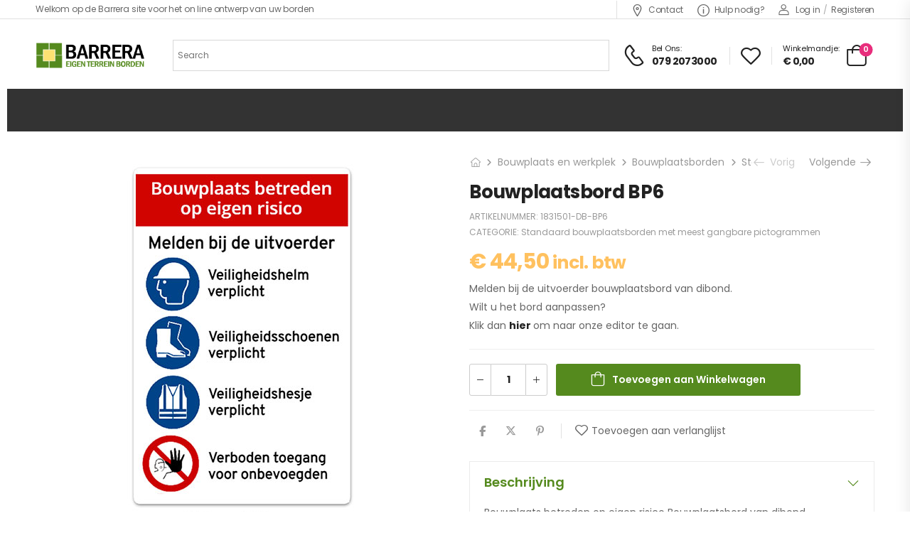

--- FILE ---
content_type: text/html; charset=UTF-8
request_url: https://eigenterreinborden.nl/product/betreden-op-eigen-risico/
body_size: 26252
content:
<!DOCTYPE html>
<html lang="nl-NL">
<head>
    <meta charset="UTF-8">
    <!--[if IE]><meta http-equiv='X-UA-Compatible' content='IE=edge,chrome=1'><![endif]-->
    <meta name="viewport" content="width=device-width, initial-scale=1.0, minimum-scale=1.0">
    <meta name="keywords" content="WordPress Template" />

    <link rel="profile" href="http://gmpg.org/xfn/11" />
    <link rel="pingback" href="https://eigenterreinborden.nl/xmlrpc.php" />

    <link rel="preload" href="https://eigenterreinborden.nl/wp-content/themes/riode/assets/vendor/riode-icons/fonts/riode.ttf?5gap68" as="font" type="font/ttf" crossorigin><link rel="preload" href="https://eigenterreinborden.nl/wp-content/themes/riode/assets/vendor/fontawesome-free/webfonts/fa-solid-900.woff2" as="font" type="font/woff2" crossorigin><link rel="preload" href="https://eigenterreinborden.nl/wp-content/themes/riode/assets/vendor/fontawesome-free/webfonts/fa-brands-400.woff2" as="font" type="font/woff2" crossorigin>
    				<script>document.documentElement.className = document.documentElement.className + ' yes-js js_active js'</script>
						<script>
				WebFontConfig = {
					google: { families: [ 'Poppins:300,400,500,600,700,800' ] }
				};
				(function(d) {
					var wf = d.createElement('script'), s = d.scripts[0];
					wf.src = 'https://eigenterreinborden.nl/wp-content/themes/riode/assets/js/webfont.js';
					wf.async = true;
					s.parentNode.insertBefore(wf, s);
				})(document);
			</script>
			<meta name='robots' content='index, follow, max-image-preview:large, max-snippet:-1, max-video-preview:-1' />

	<!-- This site is optimized with the Yoast SEO plugin v26.8 - https://yoast.com/product/yoast-seo-wordpress/ -->
	<title>Betreden op eigen risico bouwplaatsbord die u zelf aan kunt passen</title>
	<meta name="description" content="Betreden op eigen risico bouwplaatsbord die u zelf aan kunt passen. Verwijder of vervang pictogrammen die gelden op uw bouwplaats." />
	<link rel="canonical" href="https://eigenterreinborden.nl/product/betreden-op-eigen-risico/" />
	<meta property="og:locale" content="nl_NL" />
	<meta property="og:type" content="article" />
	<meta property="og:title" content="Betreden op eigen risico bouwplaatsbord die u zelf aan kunt passen" />
	<meta property="og:description" content="Betreden op eigen risico bouwplaatsbord die u zelf aan kunt passen. Verwijder of vervang pictogrammen die gelden op uw bouwplaats." />
	<meta property="og:url" content="https://eigenterreinborden.nl/product/betreden-op-eigen-risico/" />
	<meta property="og:site_name" content="eigenterreinborden.nl" />
	<meta property="article:modified_time" content="2021-09-03T12:17:45+00:00" />
	<meta property="og:image" content="https://eigenterreinborden.nl/wp-content/uploads/2021/08/bouwplaatsbord-VERTICAAL-6-1.jpg" />
	<meta property="og:image:width" content="580" />
	<meta property="og:image:height" content="580" />
	<meta property="og:image:type" content="image/jpeg" />
	<meta name="twitter:card" content="summary_large_image" />
	<meta name="twitter:label1" content="Geschatte leestijd" />
	<meta name="twitter:data1" content="1 minuut" />
	<!-- / Yoast SEO plugin. -->


<link rel="alternate" type="application/rss+xml" title="eigenterreinborden.nl &raquo; feed" href="https://eigenterreinborden.nl/feed/" />
<link rel="alternate" type="application/rss+xml" title="eigenterreinborden.nl &raquo; reacties feed" href="https://eigenterreinborden.nl/comments/feed/" />
<link rel="alternate" title="oEmbed (JSON)" type="application/json+oembed" href="https://eigenterreinborden.nl/wp-json/oembed/1.0/embed?url=https%3A%2F%2Feigenterreinborden.nl%2Fproduct%2Fbetreden-op-eigen-risico%2F" />
<link rel="alternate" title="oEmbed (XML)" type="text/xml+oembed" href="https://eigenterreinborden.nl/wp-json/oembed/1.0/embed?url=https%3A%2F%2Feigenterreinborden.nl%2Fproduct%2Fbetreden-op-eigen-risico%2F&#038;format=xml" />
<style id='wp-img-auto-sizes-contain-inline-css'>
img:is([sizes=auto i],[sizes^="auto," i]){contain-intrinsic-size:3000px 1500px}
/*# sourceURL=wp-img-auto-sizes-contain-inline-css */
</style>
<link rel='stylesheet' id='wcdp-design-css-css' href='https://eigenterreinborden.nl/wp-content/plugins/wc-designer-pro/assets/css/wcdp-design.min.css?ver=1.9.24' media='all' />
<link rel='stylesheet' id='spectrum-css-css' href='https://eigenterreinborden.nl/wp-content/plugins/wc-designer-pro/assets/css/spectrum.min.css?ver=1.9.24' media='all' />
<link rel='stylesheet' id='mCustomScrollbar-css-css' href='https://eigenterreinborden.nl/wp-content/plugins/wc-designer-pro/assets/css/jquery.mCustomScrollbar.min.css?ver=1.9.24' media='all' />
<link rel='stylesheet' id='jbox-css-css' href='https://eigenterreinborden.nl/wp-content/plugins/wc-designer-pro/assets/css/jBox.min.css?ver=1.9.24' media='all' />
<link rel='stylesheet' id='cropper-css-css' href='https://eigenterreinborden.nl/wp-content/plugins/wc-designer-pro/assets/css/cropper.min.css?ver=1.9.24' media='all' />
<style id='wp-emoji-styles-inline-css'>

	img.wp-smiley, img.emoji {
		display: inline !important;
		border: none !important;
		box-shadow: none !important;
		height: 1em !important;
		width: 1em !important;
		margin: 0 0.07em !important;
		vertical-align: -0.1em !important;
		background: none !important;
		padding: 0 !important;
	}
/*# sourceURL=wp-emoji-styles-inline-css */
</style>
<link rel='stylesheet' id='wp-block-library-css' href='https://eigenterreinborden.nl/wp-includes/css/dist/block-library/style.min.css?ver=6.9' media='all' />
<style id='wp-block-library-theme-inline-css'>
.wp-block-audio :where(figcaption){color:#555;font-size:13px;text-align:center}.is-dark-theme .wp-block-audio :where(figcaption){color:#ffffffa6}.wp-block-audio{margin:0 0 1em}.wp-block-code{border:1px solid #ccc;border-radius:4px;font-family:Menlo,Consolas,monaco,monospace;padding:.8em 1em}.wp-block-embed :where(figcaption){color:#555;font-size:13px;text-align:center}.is-dark-theme .wp-block-embed :where(figcaption){color:#ffffffa6}.wp-block-embed{margin:0 0 1em}.blocks-gallery-caption{color:#555;font-size:13px;text-align:center}.is-dark-theme .blocks-gallery-caption{color:#ffffffa6}:root :where(.wp-block-image figcaption){color:#555;font-size:13px;text-align:center}.is-dark-theme :root :where(.wp-block-image figcaption){color:#ffffffa6}.wp-block-image{margin:0 0 1em}.wp-block-pullquote{border-bottom:4px solid;border-top:4px solid;color:currentColor;margin-bottom:1.75em}.wp-block-pullquote :where(cite),.wp-block-pullquote :where(footer),.wp-block-pullquote__citation{color:currentColor;font-size:.8125em;font-style:normal;text-transform:uppercase}.wp-block-quote{border-left:.25em solid;margin:0 0 1.75em;padding-left:1em}.wp-block-quote cite,.wp-block-quote footer{color:currentColor;font-size:.8125em;font-style:normal;position:relative}.wp-block-quote:where(.has-text-align-right){border-left:none;border-right:.25em solid;padding-left:0;padding-right:1em}.wp-block-quote:where(.has-text-align-center){border:none;padding-left:0}.wp-block-quote.is-large,.wp-block-quote.is-style-large,.wp-block-quote:where(.is-style-plain){border:none}.wp-block-search .wp-block-search__label{font-weight:700}.wp-block-search__button{border:1px solid #ccc;padding:.375em .625em}:where(.wp-block-group.has-background){padding:1.25em 2.375em}.wp-block-separator.has-css-opacity{opacity:.4}.wp-block-separator{border:none;border-bottom:2px solid;margin-left:auto;margin-right:auto}.wp-block-separator.has-alpha-channel-opacity{opacity:1}.wp-block-separator:not(.is-style-wide):not(.is-style-dots){width:100px}.wp-block-separator.has-background:not(.is-style-dots){border-bottom:none;height:1px}.wp-block-separator.has-background:not(.is-style-wide):not(.is-style-dots){height:2px}.wp-block-table{margin:0 0 1em}.wp-block-table td,.wp-block-table th{word-break:normal}.wp-block-table :where(figcaption){color:#555;font-size:13px;text-align:center}.is-dark-theme .wp-block-table :where(figcaption){color:#ffffffa6}.wp-block-video :where(figcaption){color:#555;font-size:13px;text-align:center}.is-dark-theme .wp-block-video :where(figcaption){color:#ffffffa6}.wp-block-video{margin:0 0 1em}:root :where(.wp-block-template-part.has-background){margin-bottom:0;margin-top:0;padding:1.25em 2.375em}
/*# sourceURL=/wp-includes/css/dist/block-library/theme.min.css */
</style>
<style id='classic-theme-styles-inline-css'>
/*! This file is auto-generated */
.wp-block-button__link{color:#fff;background-color:#32373c;border-radius:9999px;box-shadow:none;text-decoration:none;padding:calc(.667em + 2px) calc(1.333em + 2px);font-size:1.125em}.wp-block-file__button{background:#32373c;color:#fff;text-decoration:none}
/*# sourceURL=/wp-includes/css/classic-themes.min.css */
</style>
<link rel='stylesheet' id='yith-wcan-shortcodes-css' href='https://eigenterreinborden.nl/wp-content/plugins/yith-woocommerce-ajax-navigation/assets/css/shortcodes.css?ver=5.17.0' media='all' />
<style id='yith-wcan-shortcodes-inline-css'>
:root{
	--yith-wcan-filters_colors_titles: #434343;
	--yith-wcan-filters_colors_background: #FFFFFF;
	--yith-wcan-filters_colors_accent: #A7144C;
	--yith-wcan-filters_colors_accent_r: 167;
	--yith-wcan-filters_colors_accent_g: 20;
	--yith-wcan-filters_colors_accent_b: 76;
	--yith-wcan-color_swatches_border_radius: 100%;
	--yith-wcan-color_swatches_size: 30px;
	--yith-wcan-labels_style_background: #FFFFFF;
	--yith-wcan-labels_style_background_hover: #A7144C;
	--yith-wcan-labels_style_background_active: #A7144C;
	--yith-wcan-labels_style_text: #434343;
	--yith-wcan-labels_style_text_hover: #FFFFFF;
	--yith-wcan-labels_style_text_active: #FFFFFF;
	--yith-wcan-anchors_style_text: #434343;
	--yith-wcan-anchors_style_text_hover: #A7144C;
	--yith-wcan-anchors_style_text_active: #A7144C;
}
/*# sourceURL=yith-wcan-shortcodes-inline-css */
</style>
<style id='global-styles-inline-css'>
:root{--wp--preset--aspect-ratio--square: 1;--wp--preset--aspect-ratio--4-3: 4/3;--wp--preset--aspect-ratio--3-4: 3/4;--wp--preset--aspect-ratio--3-2: 3/2;--wp--preset--aspect-ratio--2-3: 2/3;--wp--preset--aspect-ratio--16-9: 16/9;--wp--preset--aspect-ratio--9-16: 9/16;--wp--preset--color--black: #000000;--wp--preset--color--cyan-bluish-gray: #abb8c3;--wp--preset--color--white: #fff;--wp--preset--color--pale-pink: #f78da7;--wp--preset--color--vivid-red: #cf2e2e;--wp--preset--color--luminous-vivid-orange: #ff6900;--wp--preset--color--luminous-vivid-amber: #fcb900;--wp--preset--color--light-green-cyan: #7bdcb5;--wp--preset--color--vivid-green-cyan: #00d084;--wp--preset--color--pale-cyan-blue: #8ed1fc;--wp--preset--color--vivid-cyan-blue: #0693e3;--wp--preset--color--vivid-purple: #9b51e0;--wp--preset--color--primary: #558a1e;--wp--preset--color--secondary: #ffc15f;--wp--preset--color--alert: #b10001;--wp--preset--color--dark: #333;--wp--preset--color--font: #666;--wp--preset--color--transparent: transparent;--wp--preset--gradient--vivid-cyan-blue-to-vivid-purple: linear-gradient(135deg,rgb(6,147,227) 0%,rgb(155,81,224) 100%);--wp--preset--gradient--light-green-cyan-to-vivid-green-cyan: linear-gradient(135deg,rgb(122,220,180) 0%,rgb(0,208,130) 100%);--wp--preset--gradient--luminous-vivid-amber-to-luminous-vivid-orange: linear-gradient(135deg,rgb(252,185,0) 0%,rgb(255,105,0) 100%);--wp--preset--gradient--luminous-vivid-orange-to-vivid-red: linear-gradient(135deg,rgb(255,105,0) 0%,rgb(207,46,46) 100%);--wp--preset--gradient--very-light-gray-to-cyan-bluish-gray: linear-gradient(135deg,rgb(238,238,238) 0%,rgb(169,184,195) 100%);--wp--preset--gradient--cool-to-warm-spectrum: linear-gradient(135deg,rgb(74,234,220) 0%,rgb(151,120,209) 20%,rgb(207,42,186) 40%,rgb(238,44,130) 60%,rgb(251,105,98) 80%,rgb(254,248,76) 100%);--wp--preset--gradient--blush-light-purple: linear-gradient(135deg,rgb(255,206,236) 0%,rgb(152,150,240) 100%);--wp--preset--gradient--blush-bordeaux: linear-gradient(135deg,rgb(254,205,165) 0%,rgb(254,45,45) 50%,rgb(107,0,62) 100%);--wp--preset--gradient--luminous-dusk: linear-gradient(135deg,rgb(255,203,112) 0%,rgb(199,81,192) 50%,rgb(65,88,208) 100%);--wp--preset--gradient--pale-ocean: linear-gradient(135deg,rgb(255,245,203) 0%,rgb(182,227,212) 50%,rgb(51,167,181) 100%);--wp--preset--gradient--electric-grass: linear-gradient(135deg,rgb(202,248,128) 0%,rgb(113,206,126) 100%);--wp--preset--gradient--midnight: linear-gradient(135deg,rgb(2,3,129) 0%,rgb(40,116,252) 100%);--wp--preset--font-size--small: 15px;--wp--preset--font-size--medium: 24px;--wp--preset--font-size--large: 30px;--wp--preset--font-size--x-large: 42px;--wp--preset--font-size--normal: 18px;--wp--preset--font-size--huge: 34px;--wp--preset--spacing--20: 0.44rem;--wp--preset--spacing--30: 0.67rem;--wp--preset--spacing--40: 1rem;--wp--preset--spacing--50: 1.5rem;--wp--preset--spacing--60: 2.25rem;--wp--preset--spacing--70: 3.38rem;--wp--preset--spacing--80: 5.06rem;--wp--preset--shadow--natural: 6px 6px 9px rgba(0, 0, 0, 0.2);--wp--preset--shadow--deep: 12px 12px 50px rgba(0, 0, 0, 0.4);--wp--preset--shadow--sharp: 6px 6px 0px rgba(0, 0, 0, 0.2);--wp--preset--shadow--outlined: 6px 6px 0px -3px rgb(255, 255, 255), 6px 6px rgb(0, 0, 0);--wp--preset--shadow--crisp: 6px 6px 0px rgb(0, 0, 0);}:where(.is-layout-flex){gap: 0.5em;}:where(.is-layout-grid){gap: 0.5em;}body .is-layout-flex{display: flex;}.is-layout-flex{flex-wrap: wrap;align-items: center;}.is-layout-flex > :is(*, div){margin: 0;}body .is-layout-grid{display: grid;}.is-layout-grid > :is(*, div){margin: 0;}:where(.wp-block-columns.is-layout-flex){gap: 2em;}:where(.wp-block-columns.is-layout-grid){gap: 2em;}:where(.wp-block-post-template.is-layout-flex){gap: 1.25em;}:where(.wp-block-post-template.is-layout-grid){gap: 1.25em;}.has-black-color{color: var(--wp--preset--color--black) !important;}.has-cyan-bluish-gray-color{color: var(--wp--preset--color--cyan-bluish-gray) !important;}.has-white-color{color: var(--wp--preset--color--white) !important;}.has-pale-pink-color{color: var(--wp--preset--color--pale-pink) !important;}.has-vivid-red-color{color: var(--wp--preset--color--vivid-red) !important;}.has-luminous-vivid-orange-color{color: var(--wp--preset--color--luminous-vivid-orange) !important;}.has-luminous-vivid-amber-color{color: var(--wp--preset--color--luminous-vivid-amber) !important;}.has-light-green-cyan-color{color: var(--wp--preset--color--light-green-cyan) !important;}.has-vivid-green-cyan-color{color: var(--wp--preset--color--vivid-green-cyan) !important;}.has-pale-cyan-blue-color{color: var(--wp--preset--color--pale-cyan-blue) !important;}.has-vivid-cyan-blue-color{color: var(--wp--preset--color--vivid-cyan-blue) !important;}.has-vivid-purple-color{color: var(--wp--preset--color--vivid-purple) !important;}.has-black-background-color{background-color: var(--wp--preset--color--black) !important;}.has-cyan-bluish-gray-background-color{background-color: var(--wp--preset--color--cyan-bluish-gray) !important;}.has-white-background-color{background-color: var(--wp--preset--color--white) !important;}.has-pale-pink-background-color{background-color: var(--wp--preset--color--pale-pink) !important;}.has-vivid-red-background-color{background-color: var(--wp--preset--color--vivid-red) !important;}.has-luminous-vivid-orange-background-color{background-color: var(--wp--preset--color--luminous-vivid-orange) !important;}.has-luminous-vivid-amber-background-color{background-color: var(--wp--preset--color--luminous-vivid-amber) !important;}.has-light-green-cyan-background-color{background-color: var(--wp--preset--color--light-green-cyan) !important;}.has-vivid-green-cyan-background-color{background-color: var(--wp--preset--color--vivid-green-cyan) !important;}.has-pale-cyan-blue-background-color{background-color: var(--wp--preset--color--pale-cyan-blue) !important;}.has-vivid-cyan-blue-background-color{background-color: var(--wp--preset--color--vivid-cyan-blue) !important;}.has-vivid-purple-background-color{background-color: var(--wp--preset--color--vivid-purple) !important;}.has-black-border-color{border-color: var(--wp--preset--color--black) !important;}.has-cyan-bluish-gray-border-color{border-color: var(--wp--preset--color--cyan-bluish-gray) !important;}.has-white-border-color{border-color: var(--wp--preset--color--white) !important;}.has-pale-pink-border-color{border-color: var(--wp--preset--color--pale-pink) !important;}.has-vivid-red-border-color{border-color: var(--wp--preset--color--vivid-red) !important;}.has-luminous-vivid-orange-border-color{border-color: var(--wp--preset--color--luminous-vivid-orange) !important;}.has-luminous-vivid-amber-border-color{border-color: var(--wp--preset--color--luminous-vivid-amber) !important;}.has-light-green-cyan-border-color{border-color: var(--wp--preset--color--light-green-cyan) !important;}.has-vivid-green-cyan-border-color{border-color: var(--wp--preset--color--vivid-green-cyan) !important;}.has-pale-cyan-blue-border-color{border-color: var(--wp--preset--color--pale-cyan-blue) !important;}.has-vivid-cyan-blue-border-color{border-color: var(--wp--preset--color--vivid-cyan-blue) !important;}.has-vivid-purple-border-color{border-color: var(--wp--preset--color--vivid-purple) !important;}.has-vivid-cyan-blue-to-vivid-purple-gradient-background{background: var(--wp--preset--gradient--vivid-cyan-blue-to-vivid-purple) !important;}.has-light-green-cyan-to-vivid-green-cyan-gradient-background{background: var(--wp--preset--gradient--light-green-cyan-to-vivid-green-cyan) !important;}.has-luminous-vivid-amber-to-luminous-vivid-orange-gradient-background{background: var(--wp--preset--gradient--luminous-vivid-amber-to-luminous-vivid-orange) !important;}.has-luminous-vivid-orange-to-vivid-red-gradient-background{background: var(--wp--preset--gradient--luminous-vivid-orange-to-vivid-red) !important;}.has-very-light-gray-to-cyan-bluish-gray-gradient-background{background: var(--wp--preset--gradient--very-light-gray-to-cyan-bluish-gray) !important;}.has-cool-to-warm-spectrum-gradient-background{background: var(--wp--preset--gradient--cool-to-warm-spectrum) !important;}.has-blush-light-purple-gradient-background{background: var(--wp--preset--gradient--blush-light-purple) !important;}.has-blush-bordeaux-gradient-background{background: var(--wp--preset--gradient--blush-bordeaux) !important;}.has-luminous-dusk-gradient-background{background: var(--wp--preset--gradient--luminous-dusk) !important;}.has-pale-ocean-gradient-background{background: var(--wp--preset--gradient--pale-ocean) !important;}.has-electric-grass-gradient-background{background: var(--wp--preset--gradient--electric-grass) !important;}.has-midnight-gradient-background{background: var(--wp--preset--gradient--midnight) !important;}.has-small-font-size{font-size: var(--wp--preset--font-size--small) !important;}.has-medium-font-size{font-size: var(--wp--preset--font-size--medium) !important;}.has-large-font-size{font-size: var(--wp--preset--font-size--large) !important;}.has-x-large-font-size{font-size: var(--wp--preset--font-size--x-large) !important;}
:where(.wp-block-post-template.is-layout-flex){gap: 1.25em;}:where(.wp-block-post-template.is-layout-grid){gap: 1.25em;}
:where(.wp-block-term-template.is-layout-flex){gap: 1.25em;}:where(.wp-block-term-template.is-layout-grid){gap: 1.25em;}
:where(.wp-block-columns.is-layout-flex){gap: 2em;}:where(.wp-block-columns.is-layout-grid){gap: 2em;}
:root :where(.wp-block-pullquote){font-size: 1.5em;line-height: 1.6;}
/*# sourceURL=global-styles-inline-css */
</style>
<link rel='stylesheet' id='contact-form-7-css' href='https://eigenterreinborden.nl/wp-content/plugins/contact-form-7/includes/css/styles.css?ver=6.1.4' media='all' />
<link rel='stylesheet' id='photoswipe-css' href='https://eigenterreinborden.nl/wp-content/plugins/woocommerce/assets/css/photoswipe/photoswipe.min.css?ver=10.4.3' media='all' />
<link rel='stylesheet' id='photoswipe-default-skin-css' href='https://eigenterreinborden.nl/wp-content/plugins/woocommerce/assets/css/photoswipe/default-skin/default-skin.min.css?ver=10.4.3' media='all' />
<style id='woocommerce-inline-inline-css'>
.woocommerce form .form-row .required { visibility: visible; }
/*# sourceURL=woocommerce-inline-inline-css */
</style>
<link rel='stylesheet' id='aws-style-css' href='https://eigenterreinborden.nl/wp-content/plugins/advanced-woo-search/assets/css/common.min.css?ver=3.44' media='all' />
<link rel='stylesheet' id='riode-media-review-css' href='https://eigenterreinborden.nl/wp-content/themes/riode/inc/add-on/product-media-review/media-review.css?ver=1.6.18' media='all' />
<link rel='stylesheet' id='riode-review-feeling-css' href='https://eigenterreinborden.nl/wp-content/themes/riode/inc/add-on/product-review-feeling/review-feeling.css?ver=1.6.18' media='all' />
<link rel='stylesheet' id='fontawesome-free-css' href='https://eigenterreinborden.nl/wp-content/themes/riode/assets/vendor/fontawesome-free/css/all.min.css?ver=5.14.0' media='all' />
<link rel='stylesheet' id='riode-icons-css' href='https://eigenterreinborden.nl/wp-content/themes/riode/assets/vendor/riode-icons/css/icons.min.css?ver=1.6.18' media='all' />
<link rel='stylesheet' id='owl-carousel-css' href='https://eigenterreinborden.nl/wp-content/themes/riode/assets/css/3rd-plugins/owl.carousel.min.css?ver=6.9' media='all' />
<link rel='stylesheet' id='magnific-popup-css' href='https://eigenterreinborden.nl/wp-content/themes/riode/assets/css/3rd-plugins/magnific-popup.min.css?ver=1.0' media='all' />
<link rel='stylesheet' id='elementor-animations-css' href='https://eigenterreinborden.nl/wp-content/themes/riode/assets/vendor/animate/animate.min.css?ver=6.9' media='all' />
<link rel='stylesheet' id='elementor-frontend-css' href='https://eigenterreinborden.nl/wp-content/uploads/elementor/css/custom-frontend.min.css?ver=1769739152' media='all' />
<link rel='stylesheet' id='elementor-post-5554-css' href='https://eigenterreinborden.nl/wp-content/uploads/elementor/css/post-5554.css?ver=1769739152' media='all' />
<link rel='stylesheet' id='riode-theme-css' href='https://eigenterreinborden.nl/wp-content/uploads/riode_styles/theme.min.css?ver=1.6.18' media='all' />
<link rel='stylesheet' id='riode-theme-single-product-css' href='https://eigenterreinborden.nl/wp-content/uploads/riode_styles/theme-single-product.min.css?ver=1.6.18' media='all' />
<style id='riode-theme-single-product-inline-css'>
/* Global CSS */
/* Footer */
.footer-logo {
		margin-top: -8px;
		width: 150px;
}
.footer .copyright {
		color: #666;
		letter-spacing: -.1px;
		text-align: center;
}
@media (min-width: 992px) {
		.footer-main .col-lg-2-9 {
				flex: 0 0 22.2222%;
				max-width: 22.2222%;
		}
}
.footer-main .column-1 p {
		line-height: 1.86;
		letter-spacing: -.1px;
}
/* Header Border Bottom */
@media (max-width: 991px) {
		.header {
				border-bottom: 1px solid #e2e2e2;
		}
		.error404 .header {
				border: 0;
		}
}
.breadcrumb_wrapper {
	border-top: 0;
}
.elementor-3041 .elementor-element.elementor-element-67e159d {
  
    height: 60px !important;
   
}
/* Cart & Checkout */
.woo-page-header {
		border-top: 0;
}
/*Mobile menu*/
.mobile-menu-container i {
		font-size: 2rem;
		margin-right: 5px;
		vertical-align: -2px;
}
/*# sourceURL=riode-theme-single-product-inline-css */
</style>
<link rel='stylesheet' id='riode-dynamic-vars-css' href='https://eigenterreinborden.nl/wp-content/uploads/riode_styles/dynamic_css_vars.css?ver=1.6.18' media='all' />
<link rel='stylesheet' id='riode-style-css' href='https://eigenterreinborden.nl/wp-content/themes/riode/style.css?ver=1.6.18' media='all' />
<link rel='stylesheet' id='elementor-post-3041-css' href='https://eigenterreinborden.nl/wp-content/uploads/elementor/css/post-3041.css?ver=6.9' media='all' />
<style id='elementor-post-3041-inline-css'>
.lang-switcher .menu-item-has-children>a:after,.cur-switcher .menu-item-has-children>a:after{margin-left:.5rem}.custom-icon-box i{font-size:17px;margin-right:7px;vertical-align:middle}.custom-header .custom-icon-box a:hover{color:#e82d7c}.custom-header .lang-switcher ul{min-width:auto}.custom-header .language-switcher>ul>li>a{top:1px}.custom-header .hs-simple{margin:0 auto;max-width:520px;width:100%}.custom-header .call i{font-size:30px}.custom-header .call strong{margin-top:3px;font-size:14px;letter-spacing:-0.6px}.custom-header .elementor-heading-title .call:hover{color:#e82d7c}.home .custom-header-bottom,.error404 .custom-header-bottom{display:none}.custom-header-bottom .elementor-container{width:100%;overflow-x:auto}.custom-header-bottom .elementor-container::-webkit-scrollbar-thumb{margin-right:2px;border-radius:7px;cursor:pointer;background-color:#666}.custom-header-bottom .elementor-container::-webkit-scrollbar{height:6px;width:4px}@media ( max-width:575px ){.d-none-sm-max{display:none!important}}
/*# sourceURL=elementor-post-3041-inline-css */
</style>
<link rel='stylesheet' id='elementor-gf-local-poppins-css' href='https://eigenterreinborden.nl/wp-content/uploads/elementor/google-fonts/css/poppins.css?ver=1742220650' media='all' />
<script type="text/template" id="tmpl-variation-template">
	<div class="woocommerce-variation-description">{{{ data.variation.variation_description }}}</div>
	<div class="woocommerce-variation-price">{{{ data.variation.price_html }}}</div>
	<div class="woocommerce-variation-availability">{{{ data.variation.availability_html }}}</div>
</script>
<script type="text/template" id="tmpl-unavailable-variation-template">
	<p role="alert">Dit product is niet beschikbaar. Kies een andere combinatie.</p>
</script>
<script src="https://eigenterreinborden.nl/wp-includes/js/jquery/jquery.min.js?ver=3.7.1" id="jquery-core-js"></script>
<script src="https://eigenterreinborden.nl/wp-includes/js/jquery/jquery-migrate.min.js?ver=3.4.1" id="jquery-migrate-js"></script>
<script src="https://eigenterreinborden.nl/wp-content/plugins/wc-designer-pro/assets/js/webfontloader.js?ver=1.9.24" id="webfontloader-js-js"></script>
<script src="https://eigenterreinborden.nl/wp-content/plugins/wc-designer-pro/assets/js/lazyload.min.js?ver=1.9.24" id="lazyload-js-js"></script>
<script src="https://eigenterreinborden.nl/wp-content/plugins/wc-designer-pro/assets/js/jBox.min.js?ver=1.9.24" id="jbox-js-js"></script>
<script src="https://eigenterreinborden.nl/wp-content/plugins/woocommerce/assets/js/jquery-blockui/jquery.blockUI.min.js?ver=2.7.0-wc.10.4.3" id="wc-jquery-blockui-js" defer data-wp-strategy="defer"></script>
<script id="wc-add-to-cart-js-extra">
var wc_add_to_cart_params = {"ajax_url":"/wp-admin/admin-ajax.php","wc_ajax_url":"/?wc-ajax=%%endpoint%%","i18n_view_cart":"Bekijk winkelwagen","cart_url":"https://eigenterreinborden.nl/cart-2/","is_cart":"","cart_redirect_after_add":"no"};
//# sourceURL=wc-add-to-cart-js-extra
</script>
<script src="https://eigenterreinborden.nl/wp-content/plugins/woocommerce/assets/js/frontend/add-to-cart.min.js?ver=10.4.3" id="wc-add-to-cart-js" defer data-wp-strategy="defer"></script>
<script src="https://eigenterreinborden.nl/wp-content/plugins/woocommerce/assets/js/photoswipe/photoswipe.min.js?ver=4.1.1-wc.10.4.3" id="wc-photoswipe-js" defer data-wp-strategy="defer"></script>
<script src="https://eigenterreinborden.nl/wp-content/plugins/woocommerce/assets/js/photoswipe/photoswipe-ui-default.min.js?ver=4.1.1-wc.10.4.3" id="wc-photoswipe-ui-default-js" defer data-wp-strategy="defer"></script>
<script id="wc-single-product-js-extra">
var wc_single_product_params = {"i18n_required_rating_text":"Selecteer een waardering","i18n_rating_options":["1 van de 5 sterren","2 van de 5 sterren","3 van de 5 sterren","4 van de 5 sterren","5 van de 5 sterren"],"i18n_product_gallery_trigger_text":"Afbeeldinggalerij in volledig scherm bekijken","review_rating_required":"yes","flexslider":{"rtl":false,"animation":"slide","smoothHeight":true,"directionNav":false,"controlNav":"thumbnails","slideshow":false,"animationSpeed":500,"animationLoop":false,"allowOneSlide":false},"zoom_enabled":"","zoom_options":[],"photoswipe_enabled":"1","photoswipe_options":{"shareEl":false,"closeOnScroll":false,"history":false,"hideAnimationDuration":0,"showAnimationDuration":0},"flexslider_enabled":""};
//# sourceURL=wc-single-product-js-extra
</script>
<script src="https://eigenterreinborden.nl/wp-content/plugins/woocommerce/assets/js/frontend/single-product.min.js?ver=10.4.3" id="wc-single-product-js" defer data-wp-strategy="defer"></script>
<script src="https://eigenterreinborden.nl/wp-content/plugins/woocommerce/assets/js/js-cookie/js.cookie.min.js?ver=2.1.4-wc.10.4.3" id="wc-js-cookie-js" defer data-wp-strategy="defer"></script>
<script id="woocommerce-js-extra">
var woocommerce_params = {"ajax_url":"/wp-admin/admin-ajax.php","wc_ajax_url":"/?wc-ajax=%%endpoint%%","i18n_password_show":"Wachtwoord weergeven","i18n_password_hide":"Wachtwoord verbergen"};
//# sourceURL=woocommerce-js-extra
</script>
<script src="https://eigenterreinborden.nl/wp-content/plugins/woocommerce/assets/js/frontend/woocommerce.min.js?ver=10.4.3" id="woocommerce-js" defer data-wp-strategy="defer"></script>
<script id="wc-cart-fragments-js-extra">
var wc_cart_fragments_params = {"ajax_url":"/wp-admin/admin-ajax.php","wc_ajax_url":"/?wc-ajax=%%endpoint%%","cart_hash_key":"wc_cart_hash_36089eac86ede5b811b64ceb67d6cad0","fragment_name":"wc_fragments_36089eac86ede5b811b64ceb67d6cad0","request_timeout":"5000"};
//# sourceURL=wc-cart-fragments-js-extra
</script>
<script src="https://eigenterreinborden.nl/wp-content/plugins/woocommerce/assets/js/frontend/cart-fragments.min.js?ver=10.4.3" id="wc-cart-fragments-js" defer data-wp-strategy="defer"></script>
<script src="https://eigenterreinborden.nl/wp-includes/js/underscore.min.js?ver=1.13.7" id="underscore-js"></script>
<script id="wp-util-js-extra">
var _wpUtilSettings = {"ajax":{"url":"/wp-admin/admin-ajax.php"}};
//# sourceURL=wp-util-js-extra
</script>
<script src="https://eigenterreinborden.nl/wp-includes/js/wp-util.min.js?ver=6.9" id="wp-util-js"></script>
<script id="wc-add-to-cart-variation-js-extra">
var wc_add_to_cart_variation_params = {"wc_ajax_url":"/?wc-ajax=%%endpoint%%","i18n_no_matching_variations_text":"Geen producten gevonden. Kies een andere combinatie.","i18n_make_a_selection_text":"Selecteer enkele productopties voordat je dit product aan je winkelwagen toevoegt.","i18n_unavailable_text":"Dit product is niet beschikbaar. Kies een andere combinatie.","i18n_reset_alert_text":"Je selectie is opnieuw ingesteld. Selecteer eerst product-opties alvorens dit product in de winkelmand te plaatsen."};
//# sourceURL=wc-add-to-cart-variation-js-extra
</script>
<script src="https://eigenterreinborden.nl/wp-content/plugins/woocommerce/assets/js/frontend/add-to-cart-variation.min.js?ver=10.4.3" id="wc-add-to-cart-variation-js" defer data-wp-strategy="defer"></script>
<script src="https://eigenterreinborden.nl/wp-content/plugins/woocommerce/assets/js/zoom/jquery.zoom.min.js?ver=1.7.21-wc.10.4.3" id="wc-zoom-js" defer data-wp-strategy="defer"></script>
<link rel="https://api.w.org/" href="https://eigenterreinborden.nl/wp-json/" /><link rel="alternate" title="JSON" type="application/json" href="https://eigenterreinborden.nl/wp-json/wp/v2/product/6071" /><link rel="EditURI" type="application/rsd+xml" title="RSD" href="https://eigenterreinborden.nl/xmlrpc.php?rsd" />
<meta name="generator" content="WordPress 6.9" />
<meta name="generator" content="WooCommerce 10.4.3" />
<link rel='shortlink' href='https://eigenterreinborden.nl/?p=6071' />
	<noscript><style>.woocommerce-product-gallery{ opacity: 1 !important; }</style></noscript>
	<meta name="generator" content="Elementor 3.34.4; features: additional_custom_breakpoints; settings: css_print_method-external, google_font-enabled, font_display-auto">
			<style>
				.e-con.e-parent:nth-of-type(n+4):not(.e-lazyloaded):not(.e-no-lazyload),
				.e-con.e-parent:nth-of-type(n+4):not(.e-lazyloaded):not(.e-no-lazyload) * {
					background-image: none !important;
				}
				@media screen and (max-height: 1024px) {
					.e-con.e-parent:nth-of-type(n+3):not(.e-lazyloaded):not(.e-no-lazyload),
					.e-con.e-parent:nth-of-type(n+3):not(.e-lazyloaded):not(.e-no-lazyload) * {
						background-image: none !important;
					}
				}
				@media screen and (max-height: 640px) {
					.e-con.e-parent:nth-of-type(n+2):not(.e-lazyloaded):not(.e-no-lazyload),
					.e-con.e-parent:nth-of-type(n+2):not(.e-lazyloaded):not(.e-no-lazyload) * {
						background-image: none !important;
					}
				}
			</style>
			<link rel="icon" href="https://eigenterreinborden.nl/wp-content/uploads/2021/09/cropped-favicon-32x32.png" sizes="32x32" />
<link rel="icon" href="https://eigenterreinborden.nl/wp-content/uploads/2021/09/cropped-favicon-192x192.png" sizes="192x192" />
<link rel="apple-touch-icon" href="https://eigenterreinborden.nl/wp-content/uploads/2021/09/cropped-favicon-180x180.png" />
<meta name="msapplication-TileImage" content="https://eigenterreinborden.nl/wp-content/uploads/2021/09/cropped-favicon-270x270.png" />
<style id="kirki-inline-styles"></style></head>
<body class="wp-singular product-template-default single single-product postid-6071 wp-custom-logo wp-embed-responsive wp-theme-riode theme-riode woocommerce woocommerce-page woocommerce-no-js yith-wcan-free product-single-layout center-with-sidebar riode-rounded-skin elementor-default elementor-kit-5554">
        <div class="page-wrapper" >

    <header class="header custom-header header-3041" id="header"><style>.elementor-3041 .elementor-element.elementor-element-1b10b66{border-style:solid;border-width:0px 0px 1px 0px;border-color:#E1E1E1;transition:background 0.3s, border 0.3s, border-radius 0.3s, box-shadow 0.3s;padding:1px 0px 0px 0px;}.elementor-3041 .elementor-element.elementor-element-1b10b66 > .elementor-background-overlay{transition:background 0.3s, border-radius 0.3s, opacity 0.3s;}.elementor .elementor-element-1b10b66{color:#666666;}.elementor-bc-flex-widget .elementor-3041 .elementor-element.elementor-element-c4cb685.elementor-column .elementor-widget-wrap{align-items:center;}.elementor-3041 .elementor-element.elementor-element-c4cb685.elementor-column.elementor-element[data-element_type="column"] > .elementor-widget-wrap.elementor-element-populated{align-content:center;align-items:center;}.elementor-3041 .elementor-element.elementor-element-e8d2d86 > .elementor-widget-container{margin:-2px 0px 0px 0px;}.elementor-3041 .elementor-element.elementor-element-e8d2d86 .elementor-heading-title{font-size:12px;letter-spacing:-0.15px;}.elementor-element-5921e79 .divider{height:25px;}.elementor-3041 .elementor-element.elementor-element-438779e > .elementor-widget-container{padding:0px 20px 0px 0px;}.elementor-element-8cddc84 .account i{font-size:15px;}.elementor-3041 .elementor-element.elementor-element-4026907 > .elementor-container > .elementor-column > .elementor-widget-wrap{align-content:center;align-items:center;}.elementor-3041 .elementor-element.elementor-element-4026907{padding:17px 0px 13px 0px;}.elementor-3041 .elementor-element.elementor-element-4026907.fixed{padding:3px 0px 3px 0px;}.elementor-bc-flex-widget .elementor-3041 .elementor-element.elementor-element-689f352.elementor-column .elementor-widget-wrap{align-items:center;}.elementor-3041 .elementor-element.elementor-element-689f352.elementor-column.elementor-element[data-element_type="column"] > .elementor-widget-wrap.elementor-element-populated{align-content:center;align-items:center;}.elementor-element-e9f58f8 .mobile-menu-toggle{color:#222222;}.elementor-element-e9f58f8 .mobile-menu-toggle:hover{color:#E82D7C;}.elementor-element-485f7fb .hs-expanded{width:520px;}.elementor-element-485f7fb .hs-simple{width:520px;}.elementor-element-485f7fb .hs-toggle .input-wrapper{min-width:520px;}.elementor-element-485f7fb .search-wrapper input.form-control, .elementor-element-485f7fb select{font-size:13px;}.elementor-element-485f7fb .search-wrapper input.form-control{padding:1.2rem 4rem 1.2rem 1.5rem;border-width:1px 1px 1px 1px;border-style:solid;margin-left:-1px;border-radius:5px 5px 5px 5px;border-color:#CACACA;}.elementor-element-485f7fb .search-wrapper select{padding:0 4rem 0 1.5rem;}.elementor-element-485f7fb .search-wrapper .select-box{border-width:1px 1px 1px 1px;border-style:solid;border-radius:5px 0 0 5px;border-color:#CACACA;}.elementor-element-485f7fb .search-wrapper .select-box ~ .form-control{border-radius:0 5px 5px 0;}.elementor-element-485f7fb .search-wrapper .btn-search{padding:4px 18px 0px 15px;font-size:20px;}.elementor-3041 .elementor-element.elementor-element-1a79125 > .elementor-widget-container{margin:0px 18px 0px 0px;}.elementor-3041 .elementor-element.elementor-element-1a79125 .elementor-heading-title{font-size:11px;text-transform:capitalize;letter-spacing:-0.3px;color:#222222;}.elementor-element-d8bc171 .divider{height:25px;}.elementor-element-e230fc4 .wishlist i{font-size:28px;}.elementor-element-e230fc4 .wishlist{color:#222222;}.elementor-element-72af289 .divider{height:25px;}.elementor-element-731e1fc .cart-toggle{color:#222222;}.elementor-element-731e1fc .cart-dropdown:hover .cart-toggle{color:#E82D7C;}.elementor-element-731e1fc .cart-dropdown:hover .minicart-icon{background-color:#E82D7C;}.elementor-element-731e1fc .cart-toggle, .elementor-element-731e1fc .cart-count{font-size:11px;text-transform:capitalize;}.elementor-element-731e1fc .cart-price{font-size:14px;font-weight:700;letter-spacing:-0.8px;}.elementor-element-731e1fc .cart-dropdown .cart-toggle i{font-size:30px;}.elementor-element-731e1fc .block-type .cart-label + i{margin-bottom:10px;}.elementor-element-731e1fc .inline-type .cart-label + i{margin-left:10px;}.elementor-element-731e1fc .badge-type .cart-count{left:28px;top:7px;background-color:#E82D7C;}.elementor-3041 .elementor-element.elementor-element-67e159d:not(.elementor-motion-effects-element-type-background), .elementor-3041 .elementor-element.elementor-element-67e159d > .elementor-motion-effects-container > .elementor-motion-effects-layer{background-color:#333333;}.elementor-3041 .elementor-element.elementor-element-67e159d{transition:background 0.3s, border 0.3s, border-radius 0.3s, box-shadow 0.3s;}.elementor-3041 .elementor-element.elementor-element-67e159d > .elementor-background-overlay{transition:background 0.3s, border-radius 0.3s, opacity 0.3s;}.elementor-3041 .elementor-element.elementor-element-521cc74 > .elementor-widget-wrap > .elementor-widget:not(.elementor-widget__width-auto):not(.elementor-widget__width-initial):not(:last-child):not(.elementor-absolute){margin-block-end:21px;}.elementor-3041 .elementor-element.elementor-element-c6a6f3a > .elementor-widget-container{padding:0px 0px 0px 20px;}@media(max-width:991px){.elementor-3041 .elementor-element.elementor-element-1a79125 > .elementor-widget-container{margin:0px 0px 0px 0px;}.elementor-element-731e1fc .block-type .cart-label + i{margin-bottom:0px;}.elementor-element-731e1fc .inline-type .cart-label + i{margin-left:0px;}}</style><style id="block_3041_css">.lang-switcher .menu-item-has-children>a:after,.cur-switcher .menu-item-has-children>a:after{margin-left:.5rem}.custom-icon-box i{font-size:17px;margin-right:7px;vertical-align:middle}.custom-header .custom-icon-box a:hover{color:#e82d7c}.custom-header .lang-switcher ul{min-width:auto}.custom-header .language-switcher>ul>li>a{top:1px}.custom-header .hs-simple{margin:0 auto;max-width:520px;width:100%}.custom-header .call i{font-size:30px}.custom-header .call strong{margin-top:3px;font-size:14px;letter-spacing:-0.6px}.custom-header .elementor-heading-title .call:hover{color:#e82d7c}.home .custom-header-bottom,.error404 .custom-header-bottom{display:none}.custom-header-bottom .elementor-container{width:100%;overflow-x:auto}.custom-header-bottom .elementor-container::-webkit-scrollbar-thumb{margin-right:2px;border-radius:7px;cursor:pointer;background-color:#666}.custom-header-bottom .elementor-container::-webkit-scrollbar{height:6px;width:4px}@media ( max-width:575px ){.d-none-sm-max{display:none!important}}</style><div class="riode-block elementor elementor-3041" data-block-id="3041" data-elementor-id="3041" data-elementor-type="riode-block">		<div data-elementor-type="wp-post" data-elementor-id="3041" class="elementor elementor-3041">
						
		<div		 class=" elementor-section elementor-top-section elementor-element elementor-element-1b10b66 custom-header-top elementor-section-boxed elementor-section-height-default elementor-section-height-default" data-id="1b10b66" data-element_type="section" data-settings="{&quot;background_background&quot;:&quot;classic&quot;}">
		
										<div class="elementor-container elementor-column-gap-no" >

				
														<div		 class=" elementor-column elementor-col-50 elementor-top-column elementor-element elementor-element-c4cb685 flex-1 w-auto overflow-hidden mr-4" data-id="c4cb685" data-element_type="column">
			
			
			
			<div class="elementor-widget-wrap elementor-element-populated">
								<div class=" elementor-element elementor-element-e8d2d86 welcome-msg elementor-widget elementor-widget-heading" data-id="e8d2d86" data-element_type="widget" data-widget_type="heading.default">
				<div class="elementor-widget-container">
					<p class="elementor-heading-title elementor-size-default">Welkom op de Barrera site voor het on line ontwerp van uw borden</p>				</div>
				</div>
		
		
							</div>
			
		</div>
				<div		 class=" elementor-column elementor-col-50 elementor-top-column elementor-element elementor-element-2d66fa0 flex-none w-auto" data-id="2d66fa0" data-element_type="column">
			
			
			
			<div class="elementor-widget-wrap elementor-element-populated">
								<div class=" elementor-element elementor-element-5921e79 elementor-hidden-phone elementor-widget elementor-widget-riode_header_v_divider" data-id="5921e79" data-element_type="widget" data-widget_type="riode_header_v_divider.default">
				<div class="elementor-widget-container">
					
<span class="divider"></span>
				</div>
				</div>
				<div class=" elementor-element elementor-element-ea71fed custom-icon-box mr-4 elementor-hidden-tablet elementor-hidden-phone elementor-widget elementor-widget-heading" data-id="ea71fed" data-element_type="widget" data-widget_type="heading.default">
				<div class="elementor-widget-container">
					<span class="elementor-heading-title elementor-size-default"><a href="https://eigenterreinborden.nl/informatie/"><i class="d-icon-map"></i>Contact</a></span>				</div>
				</div>
				<div class=" elementor-element elementor-element-438779e custom-icon-box mr-0 elementor-hidden-tablet elementor-hidden-phone elementor-widget elementor-widget-heading" data-id="438779e" data-element_type="widget" data-widget_type="heading.default">
				<div class="elementor-widget-container">
					<span class="elementor-heading-title elementor-size-default"><a href="https://eigenterreinborden.nl/informatie/"><i class="d-icon-info"></i>Hulp nodig?</a></span>				</div>
				</div>
				<div class=" elementor-element elementor-element-8cddc84 elementor-hidden-phone elementor-widget elementor-widget-riode_header_account" data-id="8cddc84" data-element_type="widget" data-widget_type="riode_header_account.default">
				<div class="elementor-widget-container">
					<div class="account"><a class="login inline-type" href="https://eigenterreinborden.nl/my-account/"><i class="d-icon-user"></i><span>Log in</span></a><span class="delimiter">/</span><a class="register inline-type" href="https://eigenterreinborden.nl/my-account/"><span>Registeren</span></a></div>				</div>
				</div>
		
		
							</div>
			
		</div>
																	</div>
						</div>
				
		<section		 class=" sticky-content fix-top elementor-section elementor-top-section elementor-element elementor-element-4026907 custom-header-main elementor-section-content-middle elementor-section-boxed elementor-section-height-default elementor-section-height-default" data-sticky-options="{&quot;defaults&quot;:{&quot;minWidth&quot;:992,&quot;maxWidth&quot;:20000},&quot;devices&quot;:{&quot;xl&quot;:true,&quot;lg&quot;:true,&quot;md&quot;:false,&quot;sm&quot;:false,&quot;xs&quot;:false}}" data-id="4026907" data-element_type="section">
		
										<div class="elementor-container elementor-column-gap-default" >

				
														<div		 class=" elementor-column elementor-col-100 elementor-top-column elementor-element elementor-element-689f352" data-id="689f352" data-element_type="column">
			
			
			
			<div class="elementor-widget-wrap elementor-element-populated">
								<div class=" elementor-element elementor-element-e9f58f8 flex-lg-max mr-4 elementor-widget elementor-widget-riode_header_mmenu_toggle" data-id="e9f58f8" data-element_type="widget" data-widget_type="riode_header_mmenu_toggle.default">
				<div class="elementor-widget-container">
						<a href="#" class="mobile-menu-toggle d-show-mob"><i class="d-icon-bars2"></i></a>
					</div>
				</div>
				<div class=" elementor-element elementor-element-27870ab mr-0 mr-md-6 mr-lg-4 mr-xl-8 elementor-widget elementor-widget-riode_widget_logo" data-id="27870ab" data-element_type="widget" data-widget_type="riode_widget_logo.default">
				<div class="elementor-widget-container">
					
<a href="https://eigenterreinborden.nl/" class="logo" title="eigenterreinborden.nl - Ontwerp zelf uw eigen terrein bord">
	<img width="233" height="56" src="https://eigenterreinborden.nl/wp-content/uploads/2021/09/cropped-barrera-eigenterrein.png" class="attachment-full size-full" alt="eigenterreinborden.nl" decoding="async" srcset="https://eigenterreinborden.nl/wp-content/uploads/2021/09/cropped-barrera-eigenterrein.png 233w, https://eigenterreinborden.nl/wp-content/uploads/2021/09/cropped-barrera-eigenterrein-150x36.png 150w" sizes="(max-width: 233px) 100vw, 233px" /></a>
				</div>
				</div>
				<div class=" elementor-element elementor-element-485f7fb flex-1 mr-0 elementor-hidden-phone elementor-widget elementor-widget-riode_header_search" data-id="485f7fb" data-element_type="widget" data-widget_type="riode_header_search.default">
				<div class="elementor-widget-container">
					<div class="aws-container" data-url="/?wc-ajax=aws_action" data-siteurl="https://eigenterreinborden.nl" data-lang="" data-show-loader="true" data-show-more="true" data-show-page="true" data-ajax-search="true" data-show-clear="true" data-mobile-screen="false" data-use-analytics="false" data-min-chars="1" data-buttons-order="1" data-timeout="300" data-is-mobile="false" data-page-id="6071" data-tax="" ><form class="aws-search-form" action="https://eigenterreinborden.nl/" method="get" role="search" ><div class="aws-wrapper"><label class="aws-search-label" for="697c89867d49c">Search</label><input type="search" name="s" id="697c89867d49c" value="" class="aws-search-field" placeholder="Search" autocomplete="off" /><input type="hidden" name="post_type" value="product"><input type="hidden" name="type_aws" value="true"><div class="aws-search-clear"><span>×</span></div><div class="aws-loader"></div></div></form></div>				</div>
				</div>
				<div class=" elementor-element elementor-element-1a79125 mr-lg-0 ml-auto ml-md-6 ml-lg-4 elementor-widget elementor-widget-heading" data-id="1a79125" data-element_type="widget" data-widget_type="heading.default">
				<div class="elementor-widget-container">
					<span class="elementor-heading-title elementor-size-default"><a href="tel:#" class="call d-flex align-items-center">
<i class="d-icon-phone mr-lg-2"></i>
<span class="d-show-desk">Bel ons:<strong class="d-block">079 2073000</strong></span>
</a></span>				</div>
				</div>
				<div class=" elementor-element elementor-element-d8bc171 mr-3 elementor-hidden-tablet elementor-hidden-phone elementor-widget elementor-widget-riode_header_v_divider" data-id="d8bc171" data-element_type="widget" data-widget_type="riode_header_v_divider.default">
				<div class="elementor-widget-container">
					
<span class="divider"></span>
				</div>
				</div>
				<div class=" elementor-element elementor-element-e230fc4 mr-lg-3 d-none-sm-max elementor-widget elementor-widget-riode_header_wishlist" data-id="e230fc4" data-element_type="widget" data-widget_type="riode_header_wishlist.default">
				<div class="elementor-widget-container">
							<a class="wishlist inline-type" href="/">
						<i class="d-icon-heart">
							</i>
								</a>
					</div>
				</div>
				<div class=" elementor-element elementor-element-72af289 mr-3 elementor-hidden-tablet elementor-hidden-phone elementor-widget elementor-widget-riode_header_v_divider" data-id="72af289" data-element_type="widget" data-widget_type="riode_header_v_divider.default">
				<div class="elementor-widget-container">
					
<span class="divider"></span>
				</div>
				</div>
				<div class=" elementor-element elementor-element-731e1fc mr-0 mr-sm-2 elementor-widget elementor-widget-riode_header_cart" data-id="731e1fc" data-element_type="widget" data-widget_type="riode_header_cart.default">
				<div class="elementor-widget-container">
						<div class="dropdown  mini-basket-dropdown cart-dropdown badge-type inline-type cart-offcanvas offcanvas-type">
		<a class="cart-toggle" href="https://eigenterreinborden.nl/cart-2/">
						<span class="cart-label block-type">
											<span class="cart-name">Winkelmandje:</span>
									
								<span class="cart-price">&euro;0.00</span>
										</span>
										<i class="d-icon-bag">
					<span class="cart-count">0</span>
				</i>
					</a>
					<div class="offcanvas-overlay cart-overlay"></div>
				<div class="cart-popup widget_shopping_cart dropdown-box">
			<div class="popup-header"><h3>Winkelwagen</h3><a class="btn btn-link btn-icon-after btn-close" href="#">sluiten<i class="d-icon-arrow-right"></i></a></div>			<div class="widget_shopping_cart_content">
				<div class="cart-loading"></div>
			</div>
		</div>
	</div>
					</div>
				</div>
		
		
							</div>
			
		</div>
																	</div>
						</section>
				
		<div		 class=" elementor-section elementor-top-section elementor-element elementor-element-67e159d custom-header-bottom elementor-hidden-tablet elementor-hidden-phone elementor-section-full_width elementor-section-height-default elementor-section-height-default" data-id="67e159d" data-element_type="section" data-settings="{&quot;background_background&quot;:&quot;classic&quot;}">
		
										<div class="elementor-container elementor-column-gap-no" >

				
														<div		 class=" elementor-column elementor-col-50 elementor-top-column elementor-element elementor-element-521cc74 flex-1 w-auto" data-id="521cc74" data-element_type="column">
			
			
			
			<div class="elementor-widget-wrap elementor-element-populated">
								<div class=" elementor-element elementor-element-d29deec elementor-widget elementor-widget-riode_widget_menu" data-id="d29deec" data-element_type="widget" data-widget_type="riode_widget_menu.default">
				<div class="elementor-widget-container">
					<nav class="menu"><ul>
<li id="menu-item-37" class="menu-item-37" ><a></a></li>
<li id="menu-item-8" class="menu-item-8" ><a></a></li>
<li id="menu-item-39" class="menu-item-39" ><a></a></li>
<li id="menu-item-6455" class="menu-item-6455" ><a></a></li>
<li id="menu-item-5550" class="menu-item-5550" ><a></a></li>
<li id="menu-item-4" class="menu-item-4" ><a></a></li>
<li id="menu-item-3907" class="menu-item-3907" ><a></a></li>
<li id="menu-item-2" class="menu-item-2" ><a></a></li>
<li id="menu-item-5743" class="menu-item-5743" ><a></a></li>
<li id="menu-item-10" class="menu-item-10" ><a></a></li>
<li id="menu-item-3708" class="menu-item-3708" ><a></a></li>
<li id="menu-item-5741" class="menu-item-5741" ><a></a></li>
<li id="menu-item-6453" class="menu-item-6453" ><a></a></li>
<li id="menu-item-7" class="menu-item-7" ><a></a></li>
<li id="menu-item-38" class="menu-item-38" ><a></a></li>
<li id="menu-item-6828" class="menu-item-6828" ><a></a></li>
</ul></nav>
				</div>
				</div>
		
		
							</div>
			
		</div>
				<div		 class=" elementor-column elementor-col-50 elementor-top-column elementor-element elementor-element-837c353 flex-none w-auto" data-id="837c353" data-element_type="column">
			
			
			
			<div class="elementor-widget-wrap elementor-element-populated">
								<div class=" elementor-element elementor-element-c6a6f3a elementor-widget elementor-widget-riode_widget_menu" data-id="c6a6f3a" data-element_type="widget" data-widget_type="riode_widget_menu.default">
				<div class="elementor-widget-container">
					<nav class="menu"><ul>
<li class="menu-item-37" ><a></a></li>
<li class="menu-item-8" ><a></a></li>
<li class="menu-item-39" ><a></a></li>
<li class="menu-item-6455" ><a></a></li>
<li class="menu-item-5550" ><a></a></li>
<li class="menu-item-4" ><a></a></li>
<li class="menu-item-3907" ><a></a></li>
<li class="menu-item-2" ><a></a></li>
<li class="menu-item-5743" ><a></a></li>
<li class="menu-item-10" ><a></a></li>
<li class="menu-item-3708" ><a></a></li>
<li class="menu-item-5741" ><a></a></li>
<li class="menu-item-6453" ><a></a></li>
<li class="menu-item-7" ><a></a></li>
<li class="menu-item-38" ><a></a></li>
<li class="menu-item-6828" ><a></a></li>
</ul></nav>
				</div>
				</div>
		
		
							</div>
			
		</div>
																	</div>
						</div>
				</div>
		</div></header>
            <main id="main" class="main">
<div class="container"><div class="main-content">
			
		<div class="woocommerce-notices-wrapper"></div><div id="product-6071" class="product product-single single-product-type-sticky-info sticky-info row type-product post-6071 status-publish first instock product_cat-standaard-bouwplaatsborden has-post-thumbnail taxable shipping-taxable purchasable product-type-simple">

	<div class="col-md-6"><div class="woocommerce-product-gallery woocommerce-product-gallery--with-images woocommerce-product-gallery--columns-4 images" data-columns="4">

	
	<figure class="woocommerce-product-gallery__wrapper product-gallery row gutter-no">
		<div data-thumb="https://eigenterreinborden.nl/wp-content/uploads/2021/08/bouwplaatsbord-VERTICAAL-6-1.jpg" data-thumb-alt="Betreden op eigen risico" class="woocommerce-product-gallery__image"><a href="https://eigenterreinborden.nl/wp-content/uploads/2021/08/bouwplaatsbord-VERTICAAL-6-1.jpg"><img fetchpriority="high" width="580" height="580" src="https://eigenterreinborden.nl/wp-content/uploads/2021/08/bouwplaatsbord-VERTICAAL-6-1.jpg" class="wp-post-image" alt="Betreden op eigen risico" title="bouwplaatsbord-VERTICAAL-6" data-caption="" data-src="https://eigenterreinborden.nl/wp-content/uploads/2021/08/bouwplaatsbord-VERTICAAL-6-1.jpg" data-large_image="https://eigenterreinborden.nl/wp-content/uploads/2021/08/bouwplaatsbord-VERTICAAL-6-1.jpg" data-large_image_width="580" data-large_image_height="580" decoding="async" srcset="https://eigenterreinborden.nl/wp-content/uploads/2021/08/bouwplaatsbord-VERTICAAL-6-1.jpg 580w, https://eigenterreinborden.nl/wp-content/uploads/2021/08/bouwplaatsbord-VERTICAAL-6-1-300x300.jpg 300w, https://eigenterreinborden.nl/wp-content/uploads/2021/08/bouwplaatsbord-VERTICAAL-6-1-150x150.jpg 150w" sizes="(max-width: 580px) 100vw, 580px" /></a></div>	</figure>

	
</div>
</div><div class="col-md-6"><div class="sticky-sidebar">
		<div class="summary entry-summary">
			<div class="product-navigation"><ul class="breadcrumb home-icon"><li><a href="https://eigenterreinborden.nl"></a></li><li class="delimiter"><i class="fas fa-angle-right"></i></li><li><a href="https://eigenterreinborden.nl/product-categorie/bouwplaats/">Bouwplaats en werkplek</a></li><li class="delimiter"><i class="fas fa-angle-right"></i></li><li><a href="https://eigenterreinborden.nl/product-categorie/bouwplaats/bouwplaatsborden/">Bouwplaatsborden</a></li><li class="delimiter"><i class="fas fa-angle-right"></i></li><li><a href="https://eigenterreinborden.nl/product-categorie/bouwplaats/bouwplaatsborden/standaard-bouwplaatsborden/">Standaard bouwplaatsborden met meest gangbare pictogrammen</a></li><li class="delimiter"><i class="fas fa-angle-right"></i></li><li>Bouwplaatsbord BP6</li></ul><ul class="product-nav"><li class="product-nav-prev disabled"><a href="#" rel="prev"><i class="d-icon-arrow-left"></i> Vorig</a></li><li class="product-nav-next"><a href="https://eigenterreinborden.nl/product/betreden-op-eigen-risico-bouwplaatsbord/" rel="next">Volgende <i class="d-icon-arrow-right"></i> <span class="product-nav-popup"><img width="100" height="100" src="https://eigenterreinborden.nl/wp-content/uploads/2021/08/bouwplaatsbord-VERTICAAL-5-1-150x150.jpg" class="attachment-woocommerce_gallery_thumbnail size-woocommerce_gallery_thumbnail wp-post-image" alt="betreden op eigen risico bouwplaatsbord" decoding="async" srcset="https://eigenterreinborden.nl/wp-content/uploads/2021/08/bouwplaatsbord-VERTICAAL-5-1-150x150.jpg 150w, https://eigenterreinborden.nl/wp-content/uploads/2021/08/bouwplaatsbord-VERTICAAL-5-1-300x300.jpg 300w, https://eigenterreinborden.nl/wp-content/uploads/2021/08/bouwplaatsbord-VERTICAAL-5-1.jpg 600w" sizes="(max-width: 100px) 100vw, 100px" /><span>Bouwplaatsbord BP4</span></span></a></li></ul></div><h1 class="product_title entry-title">Bouwplaatsbord BP6</h1><div class="product_meta">

	
	
		<span class="sku_wrapper">
			Artikelnummer:			<span class="sku">
				1831501-DB-BP6			</span>
		</span>
	
	<span class="posted_in">Categorie: <a href="https://eigenterreinborden.nl/product-categorie/bouwplaats/bouwplaatsborden/standaard-bouwplaatsborden/" rel="tag">Standaard bouwplaatsborden met meest gangbare pictogrammen</a></span>
	
	
</div>
<p class="price"><span class="woocommerce-Price-amount amount"><bdi><span class="woocommerce-Price-currencySymbol">&euro;</span>&nbsp;44,50</bdi></span> <small class="woocommerce-price-suffix">incl. btw</small></p>
<div class="woocommerce-product-details__short-description">
	<p>Melden bij de uitvoerder bouwplaatsbord van dibond.<br />
Wilt u het bord aanpassen?<br />
Klik dan <strong><a href="https://eigenterreinborden.nl/ontwerppagina/?dp_mode=designer&amp;product_id=5941">hier</a> </strong>om naar onze editor te gaan.</p>
</div>

	
	<form class="cart" action="https://eigenterreinborden.nl/product/betreden-op-eigen-risico/" method="post" enctype='multipart/form-data'>
		<hr class="product-divider">
		<div class="quantity">
	<button class="quantity-minus d-icon-minus"></button>	<label class="screen-reader-text" for="quantity_697c898680dad">Bouwplaatsbord BP6 aantal</label>
	<input
		type="number"
				id="quantity_697c898680dad"
		class="input-text qty text"
		name="quantity"
		value="1"
		aria-label="Productaantal"
				min="1"
							step="1"
			placeholder=""
			inputmode="numeric"
			autocomplete="off"
			/>
	<button class="quantity-plus d-icon-plus"></button></div>

		<button type="submit" name="add-to-cart" value="6071" class="single_add_to_cart_button button alt">Toevoegen aan Winkelwagen</button>

			</form>

	
<hr class="product-divider">		<div class="social-icons">
			<a href="https://www.facebook.com/sharer.php?u=https://eigenterreinborden.nl/product/betreden-op-eigen-risico/" class="social-icon  social-custom social-facebook" target="_blank" title="Facebook" rel="noopener noreferrer"><i class="fab fa-facebook-f"></i></a><a href="https://twitter.com/intent/tweet?text=Bouwplaatsbord%20BP6&#038;url=https://eigenterreinborden.nl/product/betreden-op-eigen-risico/" class="social-icon  social-custom social-twitter" target="_blank" title="Twitter" rel="noopener noreferrer"><i class="fa-brands fa-x-twitter"></i></a><a href="https://pinterest.com/pin/create/button/?url=https://eigenterreinborden.nl/product/betreden-op-eigen-risico/&#038;media=https://eigenterreinborden.nl/wp-content/uploads/2021/08/bouwplaatsbord-VERTICAAL-6-1.jpg" class="social-icon  social-custom social-pinterest" target="_blank" title="Pinterest" rel="noopener noreferrer"><i class="fab fa-pinterest-p"></i></a>		</div>
		
<div
	class="yith-wcwl-add-to-wishlist add-to-wishlist-6071 yith-wcwl-add-to-wishlist--link-style yith-wcwl-add-to-wishlist--single btn-product-icon wishlist-fragment on-first-load"
	data-fragment-ref="6071"
	data-fragment-options="{&quot;base_url&quot;:&quot;&quot;,&quot;product_id&quot;:6071,&quot;parent_product_id&quot;:0,&quot;product_type&quot;:&quot;simple&quot;,&quot;is_single&quot;:true,&quot;in_default_wishlist&quot;:false,&quot;show_view&quot;:true,&quot;browse_wishlist_text&quot;:&quot;Browse verlanglijst&quot;,&quot;already_in_wishslist_text&quot;:&quot;Het product is al toegevoegd aan je verlanglijst!&quot;,&quot;product_added_text&quot;:&quot;Product toegevoegd!&quot;,&quot;available_multi_wishlist&quot;:false,&quot;disable_wishlist&quot;:false,&quot;show_count&quot;:false,&quot;ajax_loading&quot;:false,&quot;loop_position&quot;:&quot;after_add_to_cart&quot;,&quot;item&quot;:&quot;add_to_wishlist&quot;}"
>
			
			<!-- ADD TO WISHLIST -->
			<div class="yith-wcwl-add-button">
	<a href="?add_to_wishlist=6071" rel="nofollow" data-product-id="6071" data-product-type="simple" data-original-product-id="0" class="add_to_wishlist single_add_to_wishlist" data-title="Toevoegen aan verlanglijst">
		<svg id="yith-wcwl-icon-heart-outline" class="yith-wcwl-icon-svg" fill="none" stroke-width="1.5" stroke="currentColor" viewBox="0 0 24 24" xmlns="http://www.w3.org/2000/svg">
  <path stroke-linecap="round" stroke-linejoin="round" d="M21 8.25c0-2.485-2.099-4.5-4.688-4.5-1.935 0-3.597 1.126-4.312 2.733-.715-1.607-2.377-2.733-4.313-2.733C5.1 3.75 3 5.765 3 8.25c0 7.22 9 12 9 12s9-4.78 9-12Z"></path>
</svg><span>Toevoegen aan verlanglijst</span>	</a>
</div>

			<!-- COUNT TEXT -->
			
			</div>
		</div>

		
	
	<div class="woocommerce-tabs wc-tabs-wrapper accordion accordion-simple">

		
									<div class="card">
					<div class="card-header description_tab" id="tab-title-description" role="tab" aria-controls="tab-description">
						<a href="#tab-description" class="expand">
							Beschrijving							<span class="toggle-icon opened"><i class="d-icon-angle-down"></i></span>
							<span class="toggle-icon closed"><i class="d-icon-angle-up"></i></span>
						</a>
					</div>
								<div class="woocommerce-Tabs-panel woocommerce-Tabs-panel--description panel entry-content wc-tab card-body collapsed" id="tab-description" role="tabpanel" aria-labelledby="tab-title-description">
					
	<h2>Beschrijving</h2>

<p>Bouwplaats betreden op eigen risico Bouwplaatsbord van dibond.<br />
Op het bord staan de pictogrammen:</p>
<ul>
<li>Veiligheidshelm verplicht</li>
<li>Veiligheidsschoenen verplicht</li>
<li>Veiligheidshesje verplicht</li>
<li>Verboden toegang voor onbevoegden</li>
</ul>
<p>Wilt u pictogrammen toevoegen of verwijderen en uw bedrijfsnaam of logo toevoegen?<br />
Klik dan <strong><a href="https://eigenterreinborden.nl/ontwerppagina/?dp_mode=designer&amp;product_id=5941">hier</a> </strong>om naar onze editor te gaan.</p>
				</div>
							</div>
			
		
	</div>

	
</div></div>
	<section class="related products">

					<div class="title-wrapper title-center"><h2 class="title">Gerelateerde producten</h2></div>
				
		<ul class="products owl-carousel owl-theme  row cols-lg-4 cols-md-3 cols-sm-2 cols-2" data-plugin="owl" data-owl-options={&quot;margin&quot;:20,&quot;dots&quot;:false,&quot;responsive&quot;:{&quot;992&quot;:{&quot;items&quot;:4,&quot;dots&quot;:false},&quot;768&quot;:{&quot;items&quot;:3,&quot;dots&quot;:false},&quot;576&quot;:{&quot;items&quot;:2},&quot;0&quot;:{&quot;items&quot;:2}}}>
			
					<li class="product-wrap">
		<div class="product-loop content-center product-default product type-product post-6080 status-publish first instock product_cat-standaard-bouwplaatsborden has-post-thumbnail taxable shipping-taxable purchasable product-type-simple">
		<figure class="product-media"><a href="https://eigenterreinborden.nl/product/verboden-toegang-voor-onbevoegden/" class="woocommerce-LoopProduct-link woocommerce-loop-product__link"><img width="300" height="300" src="https://eigenterreinborden.nl/wp-content/uploads/2021/08/bouwplaatsbord1-300x300.jpg" class="attachment-woocommerce_thumbnail size-woocommerce_thumbnail" alt="BOUWPLAATS BORD TEMPLATE" decoding="async" srcset="https://eigenterreinborden.nl/wp-content/uploads/2021/08/bouwplaatsbord1-300x300.jpg 300w, https://eigenterreinborden.nl/wp-content/uploads/2021/08/bouwplaatsbord1-150x150.jpg 150w, https://eigenterreinborden.nl/wp-content/uploads/2021/08/bouwplaatsbord1.jpg 580w" sizes="(max-width: 300px) 100vw, 300px" /></a><div class="product-action-vertical"><a href="/product/betreden-op-eigen-risico/?add-to-cart=6080" aria-describedby="woocommerce_loop_add_to_cart_link_describedby_6080" data-quantity="1" class="btn-product-icon product_type_simple add_to_cart_button ajax_add_to_cart" data-product_id="6080" data-product_sku="1831501-DB-BP1" aria-label="Toevoegen aan Winkelwagen" rel="nofollow" data-success_message="&ldquo;Bouwplaatsbord template BP1&rdquo; is toegevoegd aan je winkelwagen" data-simple-label="Toevoegen aan Winkelwagen" data-variable-label="Selecteer Opties" role="button">Toevoegen aan Winkelwagen</a><span id="woocommerce_loop_add_to_cart_link_describedby_6080" class="screen-reader-text">
	</span>

<div
	class="yith-wcwl-add-to-wishlist add-to-wishlist-6080 yith-wcwl-add-to-wishlist--link-style btn-product-icon wishlist-fragment on-first-load"
	data-fragment-ref="6080"
	data-fragment-options="{&quot;base_url&quot;:&quot;&quot;,&quot;product_id&quot;:6080,&quot;parent_product_id&quot;:0,&quot;product_type&quot;:&quot;simple&quot;,&quot;is_single&quot;:false,&quot;in_default_wishlist&quot;:false,&quot;show_view&quot;:false,&quot;browse_wishlist_text&quot;:&quot;Browse verlanglijst&quot;,&quot;already_in_wishslist_text&quot;:&quot;Het product is al toegevoegd aan je verlanglijst!&quot;,&quot;product_added_text&quot;:&quot;Product toegevoegd!&quot;,&quot;available_multi_wishlist&quot;:false,&quot;disable_wishlist&quot;:false,&quot;show_count&quot;:false,&quot;ajax_loading&quot;:false,&quot;loop_position&quot;:&quot;after_add_to_cart&quot;,&quot;item&quot;:&quot;add_to_wishlist&quot;}"
>
			
			<!-- ADD TO WISHLIST -->
			<div class="yith-wcwl-add-button">
	<a href="?add_to_wishlist=6080" rel="nofollow" data-product-id="6080" data-product-type="simple" data-original-product-id="0" class="add_to_wishlist single_add_to_wishlist" data-title="Toevoegen aan verlanglijst">
		<svg id="yith-wcwl-icon-heart-outline" class="yith-wcwl-icon-svg" fill="none" stroke-width="1.5" stroke="currentColor" viewBox="0 0 24 24" xmlns="http://www.w3.org/2000/svg">
  <path stroke-linecap="round" stroke-linejoin="round" d="M21 8.25c0-2.485-2.099-4.5-4.688-4.5-1.935 0-3.597 1.126-4.312 2.733-.715-1.607-2.377-2.733-4.313-2.733C5.1 3.75 3 5.765 3 8.25c0 7.22 9 12 9 12s9-4.78 9-12Z"></path>
</svg><span>Toevoegen aan verlanglijst</span>	</a>
</div>

			<!-- COUNT TEXT -->
			
			</div>
</div><div class="product-action"><button class="btn-product btn-quickview" data-product="6080" title="Snel Overzicht">Snel Overzicht</button></div></figure><div class="product-details"><div class="product-cat"><a href="https://eigenterreinborden.nl/product-categorie/bouwplaats/bouwplaatsborden/standaard-bouwplaatsborden/" rel="tag">Standaard bouwplaatsborden met meest gangbare pictogrammen</a></div><h3 class="woocommerce-loop-product__title"><a href="https://eigenterreinborden.nl/product/verboden-toegang-voor-onbevoegden/">Bouwplaatsbord template BP1</a></h3>
	<span class="price"><span class="woocommerce-Price-amount amount"><bdi><span class="woocommerce-Price-currencySymbol">&euro;</span>&nbsp;44,50</bdi></span> <small class="woocommerce-price-suffix">incl. btw</small></span>
</div>	</div>
		</li>
	
			
					<li class="product-wrap">
		<div class="product-loop content-center product-default product type-product post-6075 status-publish instock product_cat-standaard-bouwplaatsborden has-post-thumbnail taxable shipping-taxable purchasable product-type-simple">
		<figure class="product-media"><a href="https://eigenterreinborden.nl/product/betreden-op-eigen-risico-bouwplaatsbord/" class="woocommerce-LoopProduct-link woocommerce-loop-product__link"><img width="300" height="300" src="https://eigenterreinborden.nl/wp-content/uploads/2021/08/bouwplaatsbord-VERTICAAL-5-1-300x300.jpg" class="attachment-woocommerce_thumbnail size-woocommerce_thumbnail" alt="betreden op eigen risico bouwplaatsbord" decoding="async" srcset="https://eigenterreinborden.nl/wp-content/uploads/2021/08/bouwplaatsbord-VERTICAAL-5-1-300x300.jpg 300w, https://eigenterreinborden.nl/wp-content/uploads/2021/08/bouwplaatsbord-VERTICAAL-5-1-150x150.jpg 150w, https://eigenterreinborden.nl/wp-content/uploads/2021/08/bouwplaatsbord-VERTICAAL-5-1.jpg 600w" sizes="(max-width: 300px) 100vw, 300px" /></a><div class="product-action-vertical"><a href="/product/betreden-op-eigen-risico/?add-to-cart=6075" aria-describedby="woocommerce_loop_add_to_cart_link_describedby_6075" data-quantity="1" class="btn-product-icon product_type_simple add_to_cart_button ajax_add_to_cart" data-product_id="6075" data-product_sku="1831501-DB-BP4" aria-label="Toevoegen aan Winkelwagen" rel="nofollow" data-success_message="&ldquo;Bouwplaatsbord BP4&rdquo; is toegevoegd aan je winkelwagen" data-simple-label="Toevoegen aan Winkelwagen" data-variable-label="Selecteer Opties" role="button">Toevoegen aan Winkelwagen</a><span id="woocommerce_loop_add_to_cart_link_describedby_6075" class="screen-reader-text">
	</span>

<div
	class="yith-wcwl-add-to-wishlist add-to-wishlist-6075 yith-wcwl-add-to-wishlist--link-style btn-product-icon wishlist-fragment on-first-load"
	data-fragment-ref="6075"
	data-fragment-options="{&quot;base_url&quot;:&quot;&quot;,&quot;product_id&quot;:6075,&quot;parent_product_id&quot;:0,&quot;product_type&quot;:&quot;simple&quot;,&quot;is_single&quot;:false,&quot;in_default_wishlist&quot;:false,&quot;show_view&quot;:false,&quot;browse_wishlist_text&quot;:&quot;Browse verlanglijst&quot;,&quot;already_in_wishslist_text&quot;:&quot;Het product is al toegevoegd aan je verlanglijst!&quot;,&quot;product_added_text&quot;:&quot;Product toegevoegd!&quot;,&quot;available_multi_wishlist&quot;:false,&quot;disable_wishlist&quot;:false,&quot;show_count&quot;:false,&quot;ajax_loading&quot;:false,&quot;loop_position&quot;:&quot;after_add_to_cart&quot;,&quot;item&quot;:&quot;add_to_wishlist&quot;}"
>
			
			<!-- ADD TO WISHLIST -->
			<div class="yith-wcwl-add-button">
	<a href="?add_to_wishlist=6075" rel="nofollow" data-product-id="6075" data-product-type="simple" data-original-product-id="0" class="add_to_wishlist single_add_to_wishlist" data-title="Toevoegen aan verlanglijst">
		<svg id="yith-wcwl-icon-heart-outline" class="yith-wcwl-icon-svg" fill="none" stroke-width="1.5" stroke="currentColor" viewBox="0 0 24 24" xmlns="http://www.w3.org/2000/svg">
  <path stroke-linecap="round" stroke-linejoin="round" d="M21 8.25c0-2.485-2.099-4.5-4.688-4.5-1.935 0-3.597 1.126-4.312 2.733-.715-1.607-2.377-2.733-4.313-2.733C5.1 3.75 3 5.765 3 8.25c0 7.22 9 12 9 12s9-4.78 9-12Z"></path>
</svg><span>Toevoegen aan verlanglijst</span>	</a>
</div>

			<!-- COUNT TEXT -->
			
			</div>
</div><div class="product-action"><button class="btn-product btn-quickview" data-product="6075" title="Snel Overzicht">Snel Overzicht</button></div></figure><div class="product-details"><div class="product-cat"><a href="https://eigenterreinborden.nl/product-categorie/bouwplaats/bouwplaatsborden/standaard-bouwplaatsborden/" rel="tag">Standaard bouwplaatsborden met meest gangbare pictogrammen</a></div><h3 class="woocommerce-loop-product__title"><a href="https://eigenterreinborden.nl/product/betreden-op-eigen-risico-bouwplaatsbord/">Bouwplaatsbord BP4</a></h3>
	<span class="price"><span class="woocommerce-Price-amount amount"><bdi><span class="woocommerce-Price-currencySymbol">&euro;</span>&nbsp;44,50</bdi></span> <small class="woocommerce-price-suffix">incl. btw</small></span>
</div>	</div>
		</li>
	
			
					<li class="product-wrap">
		<div class="product-loop content-center product-default product type-product post-6085 status-publish instock product_cat-standaard-bouwplaatsborden has-post-thumbnail taxable shipping-taxable purchasable product-type-simple">
		<figure class="product-media"><a href="https://eigenterreinborden.nl/product/verboden-toegang-bouwplaats/" class="woocommerce-LoopProduct-link woocommerce-loop-product__link"><img width="300" height="300" src="https://eigenterreinborden.nl/wp-content/uploads/2021/08/bouwplaatsbord-BP2-1-300x300.png" class="attachment-woocommerce_thumbnail size-woocommerce_thumbnail" alt="verboden toegang" decoding="async" srcset="https://eigenterreinborden.nl/wp-content/uploads/2021/08/bouwplaatsbord-BP2-1-300x300.png 300w, https://eigenterreinborden.nl/wp-content/uploads/2021/08/bouwplaatsbord-BP2-1-150x150.png 150w, https://eigenterreinborden.nl/wp-content/uploads/2021/08/bouwplaatsbord-BP2-1.png 580w" sizes="(max-width: 300px) 100vw, 300px" /></a><div class="product-action-vertical"><a href="/product/betreden-op-eigen-risico/?add-to-cart=6085" aria-describedby="woocommerce_loop_add_to_cart_link_describedby_6085" data-quantity="1" class="btn-product-icon product_type_simple add_to_cart_button ajax_add_to_cart" data-product_id="6085" data-product_sku="1831501-DB-BP2" aria-label="Toevoegen aan Winkelwagen" rel="nofollow" data-success_message="&ldquo;Bouwplaatsbord template BP2&rdquo; is toegevoegd aan je winkelwagen" data-simple-label="Toevoegen aan Winkelwagen" data-variable-label="Selecteer Opties" role="button">Toevoegen aan Winkelwagen</a><span id="woocommerce_loop_add_to_cart_link_describedby_6085" class="screen-reader-text">
	</span>

<div
	class="yith-wcwl-add-to-wishlist add-to-wishlist-6085 yith-wcwl-add-to-wishlist--link-style btn-product-icon wishlist-fragment on-first-load"
	data-fragment-ref="6085"
	data-fragment-options="{&quot;base_url&quot;:&quot;&quot;,&quot;product_id&quot;:6085,&quot;parent_product_id&quot;:0,&quot;product_type&quot;:&quot;simple&quot;,&quot;is_single&quot;:false,&quot;in_default_wishlist&quot;:false,&quot;show_view&quot;:false,&quot;browse_wishlist_text&quot;:&quot;Browse verlanglijst&quot;,&quot;already_in_wishslist_text&quot;:&quot;Het product is al toegevoegd aan je verlanglijst!&quot;,&quot;product_added_text&quot;:&quot;Product toegevoegd!&quot;,&quot;available_multi_wishlist&quot;:false,&quot;disable_wishlist&quot;:false,&quot;show_count&quot;:false,&quot;ajax_loading&quot;:false,&quot;loop_position&quot;:&quot;after_add_to_cart&quot;,&quot;item&quot;:&quot;add_to_wishlist&quot;}"
>
			
			<!-- ADD TO WISHLIST -->
			<div class="yith-wcwl-add-button">
	<a href="?add_to_wishlist=6085" rel="nofollow" data-product-id="6085" data-product-type="simple" data-original-product-id="0" class="add_to_wishlist single_add_to_wishlist" data-title="Toevoegen aan verlanglijst">
		<svg id="yith-wcwl-icon-heart-outline" class="yith-wcwl-icon-svg" fill="none" stroke-width="1.5" stroke="currentColor" viewBox="0 0 24 24" xmlns="http://www.w3.org/2000/svg">
  <path stroke-linecap="round" stroke-linejoin="round" d="M21 8.25c0-2.485-2.099-4.5-4.688-4.5-1.935 0-3.597 1.126-4.312 2.733-.715-1.607-2.377-2.733-4.313-2.733C5.1 3.75 3 5.765 3 8.25c0 7.22 9 12 9 12s9-4.78 9-12Z"></path>
</svg><span>Toevoegen aan verlanglijst</span>	</a>
</div>

			<!-- COUNT TEXT -->
			
			</div>
</div><div class="product-action"><button class="btn-product btn-quickview" data-product="6085" title="Snel Overzicht">Snel Overzicht</button></div></figure><div class="product-details"><div class="product-cat"><a href="https://eigenterreinborden.nl/product-categorie/bouwplaats/bouwplaatsborden/standaard-bouwplaatsborden/" rel="tag">Standaard bouwplaatsborden met meest gangbare pictogrammen</a></div><h3 class="woocommerce-loop-product__title"><a href="https://eigenterreinborden.nl/product/verboden-toegang-bouwplaats/">Bouwplaatsbord template BP2</a></h3>
	<span class="price"><span class="woocommerce-Price-amount amount"><bdi><span class="woocommerce-Price-currencySymbol">&euro;</span>&nbsp;44,50</bdi></span> <small class="woocommerce-price-suffix">incl. btw</small></span>
</div>	</div>
		</li>
	
			
					<li class="product-wrap">
		<div class="product-loop content-center product-default product type-product post-6077 status-publish last instock product_cat-standaard-bouwplaatsborden has-post-thumbnail taxable shipping-taxable purchasable product-type-simple">
		<figure class="product-media"><a href="https://eigenterreinborden.nl/product/bouwplaats-betreden/" class="woocommerce-LoopProduct-link woocommerce-loop-product__link"><img width="300" height="300" src="https://eigenterreinborden.nl/wp-content/uploads/2021/08/bouwplaatsbord-BP3-1-300x300.jpg" class="attachment-woocommerce_thumbnail size-woocommerce_thumbnail" alt="bouwplaats betreden" decoding="async" srcset="https://eigenterreinborden.nl/wp-content/uploads/2021/08/bouwplaatsbord-BP3-1-300x300.jpg 300w, https://eigenterreinborden.nl/wp-content/uploads/2021/08/bouwplaatsbord-BP3-1-150x150.jpg 150w, https://eigenterreinborden.nl/wp-content/uploads/2021/08/bouwplaatsbord-BP3-1.jpg 580w" sizes="(max-width: 300px) 100vw, 300px" /></a><div class="product-action-vertical"><a href="/product/betreden-op-eigen-risico/?add-to-cart=6077" aria-describedby="woocommerce_loop_add_to_cart_link_describedby_6077" data-quantity="1" class="btn-product-icon product_type_simple add_to_cart_button ajax_add_to_cart" data-product_id="6077" data-product_sku="1831501-DB-BP3" aria-label="Toevoegen aan Winkelwagen" rel="nofollow" data-success_message="&ldquo;Bouwplaatsbord BP3&rdquo; is toegevoegd aan je winkelwagen" data-simple-label="Toevoegen aan Winkelwagen" data-variable-label="Selecteer Opties" role="button">Toevoegen aan Winkelwagen</a><span id="woocommerce_loop_add_to_cart_link_describedby_6077" class="screen-reader-text">
	</span>

<div
	class="yith-wcwl-add-to-wishlist add-to-wishlist-6077 yith-wcwl-add-to-wishlist--link-style btn-product-icon wishlist-fragment on-first-load"
	data-fragment-ref="6077"
	data-fragment-options="{&quot;base_url&quot;:&quot;&quot;,&quot;product_id&quot;:6077,&quot;parent_product_id&quot;:0,&quot;product_type&quot;:&quot;simple&quot;,&quot;is_single&quot;:false,&quot;in_default_wishlist&quot;:false,&quot;show_view&quot;:false,&quot;browse_wishlist_text&quot;:&quot;Browse verlanglijst&quot;,&quot;already_in_wishslist_text&quot;:&quot;Het product is al toegevoegd aan je verlanglijst!&quot;,&quot;product_added_text&quot;:&quot;Product toegevoegd!&quot;,&quot;available_multi_wishlist&quot;:false,&quot;disable_wishlist&quot;:false,&quot;show_count&quot;:false,&quot;ajax_loading&quot;:false,&quot;loop_position&quot;:&quot;after_add_to_cart&quot;,&quot;item&quot;:&quot;add_to_wishlist&quot;}"
>
			
			<!-- ADD TO WISHLIST -->
			<div class="yith-wcwl-add-button">
	<a href="?add_to_wishlist=6077" rel="nofollow" data-product-id="6077" data-product-type="simple" data-original-product-id="0" class="add_to_wishlist single_add_to_wishlist" data-title="Toevoegen aan verlanglijst">
		<svg id="yith-wcwl-icon-heart-outline" class="yith-wcwl-icon-svg" fill="none" stroke-width="1.5" stroke="currentColor" viewBox="0 0 24 24" xmlns="http://www.w3.org/2000/svg">
  <path stroke-linecap="round" stroke-linejoin="round" d="M21 8.25c0-2.485-2.099-4.5-4.688-4.5-1.935 0-3.597 1.126-4.312 2.733-.715-1.607-2.377-2.733-4.313-2.733C5.1 3.75 3 5.765 3 8.25c0 7.22 9 12 9 12s9-4.78 9-12Z"></path>
</svg><span>Toevoegen aan verlanglijst</span>	</a>
</div>

			<!-- COUNT TEXT -->
			
			</div>
</div><div class="product-action"><button class="btn-product btn-quickview" data-product="6077" title="Snel Overzicht">Snel Overzicht</button></div></figure><div class="product-details"><div class="product-cat"><a href="https://eigenterreinborden.nl/product-categorie/bouwplaats/bouwplaatsborden/standaard-bouwplaatsborden/" rel="tag">Standaard bouwplaatsborden met meest gangbare pictogrammen</a></div><h3 class="woocommerce-loop-product__title"><a href="https://eigenterreinborden.nl/product/bouwplaats-betreden/">Bouwplaatsbord BP3</a></h3>
	<span class="price"><span class="woocommerce-Price-amount amount"><bdi><span class="woocommerce-Price-currencySymbol">&euro;</span>&nbsp;44,50</bdi></span> <small class="woocommerce-price-suffix">incl. btw</small></span>
</div>	</div>
		</li>
	
			
		</ul>
	</section>
		</div>


	

</div></div>
		</main>

					<footer class="footer footer-dark" id="footer">
									<div class="footer-bottom full-footer-wrapper">
												<div class="copyright">Riode e-commerce © 2026. Alle Rechten Voorbehouden</div>
					</div>
								</footer>
				</div>

		<div class="mobile-icon-bar sticky-content fix-bottom items-5"><a href="https://eigenterreinborden.nl" class="mobile-item"><i class="d-icon-home"></i><span>Thuis</span></a><a href="https://eigenterreinborden.nl/shop-2/" class="mobile-item"><i class="d-icon-volume"></i><span>Categorieën</span></a><a href="/" class="mobile-item"><i class="d-icon-heart"></i><span>Wishlist</span></a><a href="https://eigenterreinborden.nl/my-account/" class="mobile-item"><i class="d-icon-user"></i><span>Account</span></a>				<div class="search-wrapper hs-toggle rect">
					<a href="#" class="search-toggle mobile-item"><i class="d-icon-search"></i><span>Zoeken</span></a>
					<form action="https://eigenterreinborden.nl/" method="get" class="input-wrapper">
						<input type="hidden" name="post_type" value="product"/>
						<input type="search" class="form-control" name="s" placeholder="Zoek uw zoekwoorden..." required="" autocomplete="off">

													<div class="live-search-list"></div>
						
						<button class="btn btn-search" type="submit">
							<i class="d-icon-search"></i>
						</button> 
					</form>
				</div>
				</div>
		<a class="scroll-top" href="#" title="Top" role="button"><i class="d-icon-arrow-up"></i></a>

		<div class="mobile-menu-wrapper">
		<div class="mobile-menu-overlay"></div>
		<div class="mobile-menu-container" style="height: 100vh;">
			<!-- Need to ajax load mobile menus -->
		</div>
		<a class="mobile-menu-close" href="#"><i class="close-icon"></i></a>
	</div>
	
	<script type="speculationrules">
{"prefetch":[{"source":"document","where":{"and":[{"href_matches":"/*"},{"not":{"href_matches":["/wp-*.php","/wp-admin/*","/wp-content/uploads/*","/wp-content/*","/wp-content/plugins/*","/wp-content/themes/riode/*","/*\\?(.+)"]}},{"not":{"selector_matches":"a[rel~=\"nofollow\"]"}},{"not":{"selector_matches":".no-prefetch, .no-prefetch a"}}]},"eagerness":"conservative"}]}
</script>
<script type="application/ld+json">{"@context":"https://schema.org/","@graph":[{"@context":"https://schema.org/","@type":"BreadcrumbList","itemListElement":[{"@type":"ListItem","position":1,"item":{"name":"","@id":"https://eigenterreinborden.nl"}},{"@type":"ListItem","position":2,"item":{"name":"Bouwplaats en werkplek","@id":"https://eigenterreinborden.nl/product-categorie/bouwplaats/"}},{"@type":"ListItem","position":3,"item":{"name":"Bouwplaatsborden","@id":"https://eigenterreinborden.nl/product-categorie/bouwplaats/bouwplaatsborden/"}},{"@type":"ListItem","position":4,"item":{"name":"Standaard bouwplaatsborden met meest gangbare pictogrammen","@id":"https://eigenterreinborden.nl/product-categorie/bouwplaats/bouwplaatsborden/standaard-bouwplaatsborden/"}},{"@type":"ListItem","position":5,"item":{"name":"Bouwplaatsbord BP6","@id":"https://eigenterreinborden.nl/product/betreden-op-eigen-risico/"}}]},{"@context":"https://schema.org/","@type":"Product","@id":"https://eigenterreinborden.nl/product/betreden-op-eigen-risico/#product","name":"Bouwplaatsbord BP6","url":"https://eigenterreinborden.nl/product/betreden-op-eigen-risico/","description":"Melden bij de uitvoerder bouwplaatsbord van dibond.\r\nWilt u het bord aanpassen?\r\nKlik dan hier om naar onze editor te gaan.","image":"https://eigenterreinborden.nl/wp-content/uploads/2021/08/bouwplaatsbord-VERTICAAL-6-1.jpg","sku":"1831501-DB-BP6","offers":[{"@type":"Offer","priceSpecification":[{"@type":"UnitPriceSpecification","price":"44.50","priceCurrency":"EUR","valueAddedTaxIncluded":true,"validThrough":"2027-12-31"}],"priceValidUntil":"2027-12-31","availability":"https://schema.org/InStock","url":"https://eigenterreinborden.nl/product/betreden-op-eigen-risico/","seller":{"@type":"Organization","name":"eigenterreinborden.nl","url":"https://eigenterreinborden.nl"}}]}]}</script>			<script>
				const lazyloadRunObserver = () => {
					const lazyloadBackgrounds = document.querySelectorAll( `.e-con.e-parent:not(.e-lazyloaded)` );
					const lazyloadBackgroundObserver = new IntersectionObserver( ( entries ) => {
						entries.forEach( ( entry ) => {
							if ( entry.isIntersecting ) {
								let lazyloadBackground = entry.target;
								if( lazyloadBackground ) {
									lazyloadBackground.classList.add( 'e-lazyloaded' );
								}
								lazyloadBackgroundObserver.unobserve( entry.target );
							}
						});
					}, { rootMargin: '200px 0px 200px 0px' } );
					lazyloadBackgrounds.forEach( ( lazyloadBackground ) => {
						lazyloadBackgroundObserver.observe( lazyloadBackground );
					} );
				};
				const events = [
					'DOMContentLoaded',
					'elementor/lazyload/observe',
				];
				events.forEach( ( event ) => {
					document.addEventListener( event, lazyloadRunObserver );
				} );
			</script>
			
<div id="photoswipe-fullscreen-dialog" class="pswp" tabindex="-1" role="dialog" aria-modal="true" aria-hidden="true" aria-label="Afbeelding op volledig scherm">
	<div class="pswp__bg"></div>
	<div class="pswp__scroll-wrap">
		<div class="pswp__container">
			<div class="pswp__item"></div>
			<div class="pswp__item"></div>
			<div class="pswp__item"></div>
		</div>
		<div class="pswp__ui pswp__ui--hidden">
			<div class="pswp__top-bar">
				<div class="pswp__counter"></div>
				<button class="pswp__button pswp__button--zoom" aria-label="Zoom in/uit"></button>
				<button class="pswp__button pswp__button--fs" aria-label="Toggle volledig scherm"></button>
				<button class="pswp__button pswp__button--share" aria-label="Deel"></button>
				<button class="pswp__button pswp__button--close" aria-label="Sluiten (Esc)"></button>
				<div class="pswp__preloader">
					<div class="pswp__preloader__icn">
						<div class="pswp__preloader__cut">
							<div class="pswp__preloader__donut"></div>
						</div>
					</div>
				</div>
			</div>
			<div class="pswp__share-modal pswp__share-modal--hidden pswp__single-tap">
				<div class="pswp__share-tooltip"></div>
			</div>
			<button class="pswp__button pswp__button--arrow--left" aria-label="Vorige (pijltje links)"></button>
			<button class="pswp__button pswp__button--arrow--right" aria-label="Volgende (pijltje rechts)"></button>
			<div class="pswp__caption">
				<div class="pswp__caption__center"></div>
			</div>
		</div>
	</div>
</div>
	<script>
		(function () {
			var c = document.body.className;
			c = c.replace(/woocommerce-no-js/, 'woocommerce-js');
			document.body.className = c;
		})();
	</script>
	<link rel='stylesheet' id='wc-blocks-style-css' href='https://eigenterreinborden.nl/wp-content/plugins/woocommerce/assets/client/blocks/wc-blocks.css?ver=wc-10.4.3' media='all' />
<link rel='stylesheet' id='jquery-selectBox-css' href='https://eigenterreinborden.nl/wp-content/plugins/yith-woocommerce-wishlist/assets/css/jquery.selectBox.css?ver=1.2.0' media='all' />
<link rel='stylesheet' id='woocommerce_prettyPhoto_css-css' href='//eigenterreinborden.nl/wp-content/plugins/woocommerce/assets/css/prettyPhoto.css?ver=3.1.6' media='all' />
<link rel='stylesheet' id='yith-wcwl-main-css' href='https://eigenterreinborden.nl/wp-content/plugins/yith-woocommerce-wishlist/assets/css/style.css?ver=4.12.0' media='all' />
<style id='yith-wcwl-main-inline-css'>
 :root { --rounded-corners-radius: 16px; --add-to-cart-rounded-corners-radius: 16px; --color-headers-background: #F4F4F4; --feedback-duration: 3s } 
 :root { --rounded-corners-radius: 16px; --add-to-cart-rounded-corners-radius: 16px; --color-headers-background: #F4F4F4; --feedback-duration: 3s } 
 :root { --rounded-corners-radius: 16px; --add-to-cart-rounded-corners-radius: 16px; --color-headers-background: #F4F4F4; --feedback-duration: 3s } 
 :root { --rounded-corners-radius: 16px; --add-to-cart-rounded-corners-radius: 16px; --color-headers-background: #F4F4F4; --feedback-duration: 3s } 
 :root { --rounded-corners-radius: 16px; --add-to-cart-rounded-corners-radius: 16px; --color-headers-background: #F4F4F4; --feedback-duration: 3s } 
 :root { --rounded-corners-radius: 16px; --add-to-cart-rounded-corners-radius: 16px; --color-headers-background: #F4F4F4; --feedback-duration: 3s } 
 :root { --rounded-corners-radius: 16px; --add-to-cart-rounded-corners-radius: 16px; --color-headers-background: #F4F4F4; --feedback-duration: 3s } 
/*# sourceURL=yith-wcwl-main-inline-css */
</style>
<link rel='stylesheet' id='elementor-icons-css' href='https://eigenterreinborden.nl/wp-content/plugins/elementor/assets/lib/eicons/css/elementor-icons.min.css?ver=5.46.0' media='all' />
<script src="https://eigenterreinborden.nl/wp-includes/js/jquery/ui/core.min.js?ver=1.13.3" id="jquery-ui-core-js"></script>
<script src="https://eigenterreinborden.nl/wp-includes/js/jquery/ui/mouse.min.js?ver=1.13.3" id="jquery-ui-mouse-js"></script>
<script src="https://eigenterreinborden.nl/wp-includes/js/jquery/ui/resizable.min.js?ver=1.13.3" id="jquery-ui-resizable-js"></script>
<script src="https://eigenterreinborden.nl/wp-includes/js/jquery/ui/draggable.min.js?ver=1.13.3" id="jquery-ui-draggable-js"></script>
<script src="https://eigenterreinborden.nl/wp-includes/js/jquery/ui/controlgroup.min.js?ver=1.13.3" id="jquery-ui-controlgroup-js"></script>
<script src="https://eigenterreinborden.nl/wp-includes/js/jquery/ui/checkboxradio.min.js?ver=1.13.3" id="jquery-ui-checkboxradio-js"></script>
<script src="https://eigenterreinborden.nl/wp-includes/js/jquery/ui/button.min.js?ver=1.13.3" id="jquery-ui-button-js"></script>
<script src="https://eigenterreinborden.nl/wp-includes/js/jquery/ui/dialog.min.js?ver=1.13.3" id="jquery-ui-dialog-js"></script>
<script src="https://eigenterreinborden.nl/wp-includes/js/jquery/jquery.ui.touch-punch.js?ver=0.2.2" id="jquery-touch-punch-js"></script>
<script src="https://eigenterreinborden.nl/wp-includes/js/jquery/ui/sortable.min.js?ver=1.13.3" id="jquery-ui-sortable-js"></script>
<script src="https://eigenterreinborden.nl/wp-content/plugins/woocommerce/assets/js/accounting/accounting.min.js?ver=0.4.2" id="wc-accounting-js"></script>
<script src="https://eigenterreinborden.nl/wp-content/plugins/woocommerce/assets/js/selectWoo/selectWoo.full.min.js?ver=1.0.9-wc.10.4.3" id="selectWoo-js" data-wp-strategy="defer"></script>
<script id="yith-wcan-shortcodes-js-extra">
var yith_wcan_shortcodes = {"query_param":"yith_wcan","query_vars":[],"supported_taxonomies":["product_cat","product_tag","pa_afmeting","pa_formaat","pa_formaat-bord","pa_formaat-verkeersbord","pa_richting","pa_uitvoering"],"content":"#content","change_browser_url":"1","instant_filters":"1","ajax_filters":"1","reload_on_back":"1","show_clear_filter":"","scroll_top":"","scroll_target":"","modal_on_mobile":"","session_param":"","show_current_children":"","loader":"","toggles_open_on_modal":"","mobile_media_query":"991","base_url":"https://eigenterreinborden.nl/product/betreden-op-eigen-risico/","terms_per_page":"10","currency_format":{"symbol":"&euro;","decimal":",","thousand":".","precision":2,"format":"%s&nbsp;%v"},"labels":{"empty_option":"Alle","search_placeholder":"Zoeken...","no_items":"Geen item gevonden","show_more":"Show more","close":"Sluiten","save":"Opslaan","show_results":"Resultaten weergeven","clear_selection":"Wissen","clear_all_selections":"Alles wissen"},"urls":{"render_filter":"/?wc-ajax=yith_wcan_render_filter"},"nonces":{"render_filter":"1747908c50","render_remaining_terms":"1193b1a732","get_filter_terms":"d557996d95"}};
//# sourceURL=yith-wcan-shortcodes-js-extra
</script>
<script src="https://eigenterreinborden.nl/wp-content/plugins/yith-woocommerce-ajax-navigation/assets/js/yith-wcan-shortcodes.min.js?ver=5.17.0" id="yith-wcan-shortcodes-js"></script>
<script src="//eigenterreinborden.nl/wp-content/plugins/woocommerce/assets/js/prettyPhoto/jquery.prettyPhoto.min.js?ver=3.1.6" id="wc-prettyPhoto-js" data-wp-strategy="defer"></script>
<script id="jquery-yith-wcwl-js-extra">
var yith_wcwl_l10n = {"ajax_url":"/wp-admin/admin-ajax.php","redirect_to_cart":"no","yith_wcwl_button_position":"after_add_to_cart","multi_wishlist":"","hide_add_button":"1","enable_ajax_loading":"","ajax_loader_url":"https://eigenterreinborden.nl/wp-content/plugins/yith-woocommerce-wishlist/assets/images/ajax-loader-alt.svg","remove_from_wishlist_after_add_to_cart":"1","is_wishlist_responsive":"1","time_to_close_prettyphoto":"3000","fragments_index_glue":".","reload_on_found_variation":"1","mobile_media_query":"768","labels":{"cookie_disabled":"Deze optie is alleen beschikbaar als cookies in je browser zijn ingeschakeld.","added_to_cart_message":"\u003Cdiv class=\"woocommerce-notices-wrapper\"\u003E\u003Cdiv class=\"woocommerce-message alert alert-simple alert-icon alert-success\" role=\"alert\"\u003E\u003Ci class=\"fas fa-check\"\u003E\u003C/i\u003EProduct succesvol toegevoegd aan winkelwagen\u003Cbutton type=\"button\" class=\"btn btn-link btn-close\"\u003E\u003Ci class=\"close-icon\"\u003E\u003C/i\u003E\u003C/button\u003E\u003C/div\u003E\u003C/div\u003E"},"actions":{"add_to_wishlist_action":"add_to_wishlist","remove_from_wishlist_action":"remove_from_wishlist","reload_wishlist_and_adding_elem_action":"reload_wishlist_and_adding_elem","load_mobile_action":"load_mobile","delete_item_action":"delete_item","save_title_action":"save_title","save_privacy_action":"save_privacy","load_fragments":"load_fragments"},"nonce":{"add_to_wishlist_nonce":"74c6ec97fa","remove_from_wishlist_nonce":"eb64303831","reload_wishlist_and_adding_elem_nonce":"d8f05d7c08","load_mobile_nonce":"81d84ea4fc","delete_item_nonce":"3ae156eab0","save_title_nonce":"ab31d49085","save_privacy_nonce":"1e02a44a74","load_fragments_nonce":"b2de7c6a36"},"redirect_after_ask_estimate":"","ask_estimate_redirect_url":"https://eigenterreinborden.nl"};
var yith_wcwl_l10n = {"ajax_url":"/wp-admin/admin-ajax.php","redirect_to_cart":"no","yith_wcwl_button_position":"after_add_to_cart","multi_wishlist":"","hide_add_button":"1","enable_ajax_loading":"","ajax_loader_url":"https://eigenterreinborden.nl/wp-content/plugins/yith-woocommerce-wishlist/assets/images/ajax-loader-alt.svg","remove_from_wishlist_after_add_to_cart":"1","is_wishlist_responsive":"1","time_to_close_prettyphoto":"3000","fragments_index_glue":".","reload_on_found_variation":"1","mobile_media_query":"768","labels":{"cookie_disabled":"Deze optie is alleen beschikbaar als cookies in je browser zijn ingeschakeld.","added_to_cart_message":"\u003Cdiv class=\"woocommerce-notices-wrapper\"\u003E\u003Cdiv class=\"woocommerce-message alert alert-simple alert-icon alert-success\" role=\"alert\"\u003E\u003Ci class=\"fas fa-check\"\u003E\u003C/i\u003EProduct succesvol toegevoegd aan winkelwagen\u003Cbutton type=\"button\" class=\"btn btn-link btn-close\"\u003E\u003Ci class=\"close-icon\"\u003E\u003C/i\u003E\u003C/button\u003E\u003C/div\u003E\u003C/div\u003E"},"actions":{"add_to_wishlist_action":"add_to_wishlist","remove_from_wishlist_action":"remove_from_wishlist","reload_wishlist_and_adding_elem_action":"reload_wishlist_and_adding_elem","load_mobile_action":"load_mobile","delete_item_action":"delete_item","save_title_action":"save_title","save_privacy_action":"save_privacy","load_fragments":"load_fragments"},"nonce":{"add_to_wishlist_nonce":"74c6ec97fa","remove_from_wishlist_nonce":"eb64303831","reload_wishlist_and_adding_elem_nonce":"d8f05d7c08","load_mobile_nonce":"81d84ea4fc","delete_item_nonce":"3ae156eab0","save_title_nonce":"ab31d49085","save_privacy_nonce":"1e02a44a74","load_fragments_nonce":"b2de7c6a36"},"redirect_after_ask_estimate":"","ask_estimate_redirect_url":"https://eigenterreinborden.nl"};
var yith_wcwl_l10n = {"ajax_url":"/wp-admin/admin-ajax.php","redirect_to_cart":"no","yith_wcwl_button_position":"after_add_to_cart","multi_wishlist":"","hide_add_button":"1","enable_ajax_loading":"","ajax_loader_url":"https://eigenterreinborden.nl/wp-content/plugins/yith-woocommerce-wishlist/assets/images/ajax-loader-alt.svg","remove_from_wishlist_after_add_to_cart":"1","is_wishlist_responsive":"1","time_to_close_prettyphoto":"3000","fragments_index_glue":".","reload_on_found_variation":"1","mobile_media_query":"768","labels":{"cookie_disabled":"Deze optie is alleen beschikbaar als cookies in je browser zijn ingeschakeld.","added_to_cart_message":"\u003Cdiv class=\"woocommerce-notices-wrapper\"\u003E\u003Cdiv class=\"woocommerce-message alert alert-simple alert-icon alert-success\" role=\"alert\"\u003E\u003Ci class=\"fas fa-check\"\u003E\u003C/i\u003EProduct succesvol toegevoegd aan winkelwagen\u003Cbutton type=\"button\" class=\"btn btn-link btn-close\"\u003E\u003Ci class=\"close-icon\"\u003E\u003C/i\u003E\u003C/button\u003E\u003C/div\u003E\u003C/div\u003E"},"actions":{"add_to_wishlist_action":"add_to_wishlist","remove_from_wishlist_action":"remove_from_wishlist","reload_wishlist_and_adding_elem_action":"reload_wishlist_and_adding_elem","load_mobile_action":"load_mobile","delete_item_action":"delete_item","save_title_action":"save_title","save_privacy_action":"save_privacy","load_fragments":"load_fragments"},"nonce":{"add_to_wishlist_nonce":"74c6ec97fa","remove_from_wishlist_nonce":"eb64303831","reload_wishlist_and_adding_elem_nonce":"d8f05d7c08","load_mobile_nonce":"81d84ea4fc","delete_item_nonce":"3ae156eab0","save_title_nonce":"ab31d49085","save_privacy_nonce":"1e02a44a74","load_fragments_nonce":"b2de7c6a36"},"redirect_after_ask_estimate":"","ask_estimate_redirect_url":"https://eigenterreinborden.nl"};
var yith_wcwl_l10n = {"ajax_url":"/wp-admin/admin-ajax.php","redirect_to_cart":"no","yith_wcwl_button_position":"after_add_to_cart","multi_wishlist":"","hide_add_button":"1","enable_ajax_loading":"","ajax_loader_url":"https://eigenterreinborden.nl/wp-content/plugins/yith-woocommerce-wishlist/assets/images/ajax-loader-alt.svg","remove_from_wishlist_after_add_to_cart":"1","is_wishlist_responsive":"1","time_to_close_prettyphoto":"3000","fragments_index_glue":".","reload_on_found_variation":"1","mobile_media_query":"768","labels":{"cookie_disabled":"Deze optie is alleen beschikbaar als cookies in je browser zijn ingeschakeld.","added_to_cart_message":"\u003Cdiv class=\"woocommerce-notices-wrapper\"\u003E\u003Cdiv class=\"woocommerce-message alert alert-simple alert-icon alert-success\" role=\"alert\"\u003E\u003Ci class=\"fas fa-check\"\u003E\u003C/i\u003EProduct succesvol toegevoegd aan winkelwagen\u003Cbutton type=\"button\" class=\"btn btn-link btn-close\"\u003E\u003Ci class=\"close-icon\"\u003E\u003C/i\u003E\u003C/button\u003E\u003C/div\u003E\u003C/div\u003E"},"actions":{"add_to_wishlist_action":"add_to_wishlist","remove_from_wishlist_action":"remove_from_wishlist","reload_wishlist_and_adding_elem_action":"reload_wishlist_and_adding_elem","load_mobile_action":"load_mobile","delete_item_action":"delete_item","save_title_action":"save_title","save_privacy_action":"save_privacy","load_fragments":"load_fragments"},"nonce":{"add_to_wishlist_nonce":"74c6ec97fa","remove_from_wishlist_nonce":"eb64303831","reload_wishlist_and_adding_elem_nonce":"d8f05d7c08","load_mobile_nonce":"81d84ea4fc","delete_item_nonce":"3ae156eab0","save_title_nonce":"ab31d49085","save_privacy_nonce":"1e02a44a74","load_fragments_nonce":"b2de7c6a36"},"redirect_after_ask_estimate":"","ask_estimate_redirect_url":"https://eigenterreinborden.nl"};
var yith_wcwl_l10n = {"ajax_url":"/wp-admin/admin-ajax.php","redirect_to_cart":"no","yith_wcwl_button_position":"after_add_to_cart","multi_wishlist":"","hide_add_button":"1","enable_ajax_loading":"","ajax_loader_url":"https://eigenterreinborden.nl/wp-content/plugins/yith-woocommerce-wishlist/assets/images/ajax-loader-alt.svg","remove_from_wishlist_after_add_to_cart":"1","is_wishlist_responsive":"1","time_to_close_prettyphoto":"3000","fragments_index_glue":".","reload_on_found_variation":"1","mobile_media_query":"768","labels":{"cookie_disabled":"Deze optie is alleen beschikbaar als cookies in je browser zijn ingeschakeld.","added_to_cart_message":"\u003Cdiv class=\"woocommerce-notices-wrapper\"\u003E\u003Cdiv class=\"woocommerce-message alert alert-simple alert-icon alert-success\" role=\"alert\"\u003E\u003Ci class=\"fas fa-check\"\u003E\u003C/i\u003EProduct succesvol toegevoegd aan winkelwagen\u003Cbutton type=\"button\" class=\"btn btn-link btn-close\"\u003E\u003Ci class=\"close-icon\"\u003E\u003C/i\u003E\u003C/button\u003E\u003C/div\u003E\u003C/div\u003E"},"actions":{"add_to_wishlist_action":"add_to_wishlist","remove_from_wishlist_action":"remove_from_wishlist","reload_wishlist_and_adding_elem_action":"reload_wishlist_and_adding_elem","load_mobile_action":"load_mobile","delete_item_action":"delete_item","save_title_action":"save_title","save_privacy_action":"save_privacy","load_fragments":"load_fragments"},"nonce":{"add_to_wishlist_nonce":"74c6ec97fa","remove_from_wishlist_nonce":"eb64303831","reload_wishlist_and_adding_elem_nonce":"d8f05d7c08","load_mobile_nonce":"81d84ea4fc","delete_item_nonce":"3ae156eab0","save_title_nonce":"ab31d49085","save_privacy_nonce":"1e02a44a74","load_fragments_nonce":"b2de7c6a36"},"redirect_after_ask_estimate":"","ask_estimate_redirect_url":"https://eigenterreinborden.nl"};
var yith_wcwl_l10n = {"ajax_url":"/wp-admin/admin-ajax.php","redirect_to_cart":"no","yith_wcwl_button_position":"after_add_to_cart","multi_wishlist":"","hide_add_button":"1","enable_ajax_loading":"","ajax_loader_url":"https://eigenterreinborden.nl/wp-content/plugins/yith-woocommerce-wishlist/assets/images/ajax-loader-alt.svg","remove_from_wishlist_after_add_to_cart":"1","is_wishlist_responsive":"1","time_to_close_prettyphoto":"3000","fragments_index_glue":".","reload_on_found_variation":"1","mobile_media_query":"768","labels":{"cookie_disabled":"Deze optie is alleen beschikbaar als cookies in je browser zijn ingeschakeld.","added_to_cart_message":"\u003Cdiv class=\"woocommerce-notices-wrapper\"\u003E\u003Cdiv class=\"woocommerce-message alert alert-simple alert-icon alert-success\" role=\"alert\"\u003E\u003Ci class=\"fas fa-check\"\u003E\u003C/i\u003EProduct succesvol toegevoegd aan winkelwagen\u003Cbutton type=\"button\" class=\"btn btn-link btn-close\"\u003E\u003Ci class=\"close-icon\"\u003E\u003C/i\u003E\u003C/button\u003E\u003C/div\u003E\u003C/div\u003E"},"actions":{"add_to_wishlist_action":"add_to_wishlist","remove_from_wishlist_action":"remove_from_wishlist","reload_wishlist_and_adding_elem_action":"reload_wishlist_and_adding_elem","load_mobile_action":"load_mobile","delete_item_action":"delete_item","save_title_action":"save_title","save_privacy_action":"save_privacy","load_fragments":"load_fragments"},"nonce":{"add_to_wishlist_nonce":"74c6ec97fa","remove_from_wishlist_nonce":"eb64303831","reload_wishlist_and_adding_elem_nonce":"d8f05d7c08","load_mobile_nonce":"81d84ea4fc","delete_item_nonce":"3ae156eab0","save_title_nonce":"ab31d49085","save_privacy_nonce":"1e02a44a74","load_fragments_nonce":"b2de7c6a36"},"redirect_after_ask_estimate":"","ask_estimate_redirect_url":"https://eigenterreinborden.nl"};
//# sourceURL=jquery-yith-wcwl-js-extra
</script>
<script src="https://eigenterreinborden.nl/wp-content/plugins/yith-woocommerce-wishlist/assets/js/jquery.yith-wcwl.min.js?ver=4.12.0" id="jquery-yith-wcwl-js"></script>
<script src="https://eigenterreinborden.nl/wp-includes/js/dist/hooks.min.js?ver=dd5603f07f9220ed27f1" id="wp-hooks-js"></script>
<script src="https://eigenterreinborden.nl/wp-includes/js/dist/i18n.min.js?ver=c26c3dc7bed366793375" id="wp-i18n-js"></script>
<script id="wp-i18n-js-after">
wp.i18n.setLocaleData( { 'text direction\u0004ltr': [ 'ltr' ] } );
//# sourceURL=wp-i18n-js-after
</script>
<script src="https://eigenterreinborden.nl/wp-content/plugins/contact-form-7/includes/swv/js/index.js?ver=6.1.4" id="swv-js"></script>
<script id="contact-form-7-js-translations">
( function( domain, translations ) {
	var localeData = translations.locale_data[ domain ] || translations.locale_data.messages;
	localeData[""].domain = domain;
	wp.i18n.setLocaleData( localeData, domain );
} )( "contact-form-7", {"translation-revision-date":"2025-11-30 09:13:36+0000","generator":"GlotPress\/4.0.3","domain":"messages","locale_data":{"messages":{"":{"domain":"messages","plural-forms":"nplurals=2; plural=n != 1;","lang":"nl"},"This contact form is placed in the wrong place.":["Dit contactformulier staat op de verkeerde plek."],"Error:":["Fout:"]}},"comment":{"reference":"includes\/js\/index.js"}} );
//# sourceURL=contact-form-7-js-translations
</script>
<script id="contact-form-7-js-before">
var wpcf7 = {
    "api": {
        "root": "https:\/\/eigenterreinborden.nl\/wp-json\/",
        "namespace": "contact-form-7\/v1"
    },
    "cached": 1
};
//# sourceURL=contact-form-7-js-before
</script>
<script src="https://eigenterreinborden.nl/wp-content/plugins/contact-form-7/includes/js/index.js?ver=6.1.4" id="contact-form-7-js"></script>
<script id="aws-script-js-extra">
var aws_vars = {"sale":"Sale!","sku":"SKU: ","showmore":"View all results","noresults":"Nothing found"};
//# sourceURL=aws-script-js-extra
</script>
<script src="https://eigenterreinborden.nl/wp-content/plugins/advanced-woo-search/assets/js/common.min.js?ver=3.44" id="aws-script-js"></script>
<script id="riode-theme-js-extra">
var riode_vars = {"ajax_url":"https://eigenterreinborden.nl/wp-admin/admin-ajax.php","nonce":"ccc77376a2","lazyload":"","skeleton_screen":"","container":"1220","auto_close_mobile_sidebar":"","mobile_bar_scroll_hide":"1","gutters":{"lg":"30","md":"20","sm":"10"},"assets_url":"https://eigenterreinborden.nl/wp-content/themes/riode/assets","texts":{"loading":"Bezig met laden...","loadmore_error":"Het laden is mislukt","popup_error":"De inhoud kan niet worden geladen.","show_info_all":"alle %d","added_to_cart":"Successfully Added To Cart","add_to_wishlist":"Toevoegen aan verlanglijstje","view_cart":"Bekijk Winkelwagen","view_checkout":"Check Out","live_search_error":"No products were found matching your selection"},"resource_async_js":"1","resource_split_tasks":"1","resource_idle_run":"1","resource_after_load":"1","riode_cache_key":"riode_cache_81b1995ee7e8b7f932a09eb24f4ccf5b","lazyload_menu":"","shop_toolbox_sticky":"1","preview":{"elementor":false},"my_account_page_link":"https://eigenterreinborden.nl/my-account/","blog_ajax":"1","shop_ajax":"1","quickview_type":"popup","product_quickview_popup_loading":"skeleton","product_quickview_offcanvas_loading":"loading","pre_order":"","wc_alert_remove":"10000","pages":{"shop":"https://eigenterreinborden.nl/shop-2/","cart":"https://eigenterreinborden.nl/cart-2/","checkout":"https://eigenterreinborden.nl/checkout/"},"single_product":{"zoom_enabled":true,"zoom_options":[]},"placeholder_img":"https://eigenterreinborden.nl/wp-content/uploads/woocommerce-placeholder-300x300.png","product_out_stock":"Op Voorraad"};
//# sourceURL=riode-theme-js-extra
</script>
<script src="https://eigenterreinborden.nl/wp-content/themes/riode/assets/js/theme.min.js?ver=1.6.18" id="riode-theme-js"></script>
<script src="https://eigenterreinborden.nl/wp-includes/js/imagesloaded.min.js?ver=5.0.0" id="imagesloaded-js"></script>
<script src="https://eigenterreinborden.nl/wp-content/plugins/woocommerce/assets/js/sourcebuster/sourcebuster.min.js?ver=10.4.3" id="sourcebuster-js-js"></script>
<script id="wc-order-attribution-js-extra">
var wc_order_attribution = {"params":{"lifetime":1.0e-5,"session":30,"base64":false,"ajaxurl":"https://eigenterreinborden.nl/wp-admin/admin-ajax.php","prefix":"wc_order_attribution_","allowTracking":true},"fields":{"source_type":"current.typ","referrer":"current_add.rf","utm_campaign":"current.cmp","utm_source":"current.src","utm_medium":"current.mdm","utm_content":"current.cnt","utm_id":"current.id","utm_term":"current.trm","utm_source_platform":"current.plt","utm_creative_format":"current.fmt","utm_marketing_tactic":"current.tct","session_entry":"current_add.ep","session_start_time":"current_add.fd","session_pages":"session.pgs","session_count":"udata.vst","user_agent":"udata.uag"}};
//# sourceURL=wc-order-attribution-js-extra
</script>
<script src="https://eigenterreinborden.nl/wp-content/plugins/woocommerce/assets/js/frontend/order-attribution.min.js?ver=10.4.3" id="wc-order-attribution-js"></script>
<script id="riode-media-review-js-extra">
var riode_media_review = {"max_size":"2097152","texts":{"max_size_alert":"Maximum limit of media size is 2MB. Please choose another one."}};
//# sourceURL=riode-media-review-js-extra
</script>
<script src="https://eigenterreinborden.nl/wp-content/themes/riode/inc/add-on/product-media-review/media-review.min.js?ver=1.6.18" id="riode-media-review-js"></script>
<script id="riode-review-feeling-js-extra">
var riode_review_feeling_vars = {"ajax_url":"https://eigenterreinborden.nl/wp-admin/admin-ajax.php","nonce":"9d444ffb5f"};
//# sourceURL=riode-review-feeling-js-extra
</script>
<script src="https://eigenterreinborden.nl/wp-content/themes/riode/inc/add-on/product-review-feeling/review-feeling.min.js?ver=1.6.18" id="riode-review-feeling-js"></script>
<script src="https://eigenterreinborden.nl/wp-content/themes/riode/inc/add-on/product-review-ordering/review-ordering.min.js?ver=1.6.18" id="riode-review-ordering-js"></script>
<script src="https://eigenterreinborden.nl/wp-content/plugins/elementor/assets/js/webpack.runtime.min.js?ver=3.34.4" id="elementor-webpack-runtime-js"></script>
<script src="https://eigenterreinborden.nl/wp-content/plugins/elementor/assets/js/frontend-modules.min.js?ver=3.34.4" id="elementor-frontend-modules-js"></script>
<script id="elementor-frontend-js-before">
var elementorFrontendConfig = {"environmentMode":{"edit":false,"wpPreview":false,"isScriptDebug":false},"i18n":{"shareOnFacebook":"Deel via Facebook","shareOnTwitter":"Deel via Twitter","pinIt":"Pin dit","download":"Downloaden","downloadImage":"Download afbeelding","fullscreen":"Volledig scherm","zoom":"Zoom","share":"Delen","playVideo":"Video afspelen","previous":"Vorige","next":"Volgende","close":"Sluiten","a11yCarouselPrevSlideMessage":"Vorige slide","a11yCarouselNextSlideMessage":"Volgende slide","a11yCarouselFirstSlideMessage":"Ga naar de eerste slide","a11yCarouselLastSlideMessage":"Ga naar de laatste slide","a11yCarouselPaginationBulletMessage":"Ga naar slide"},"is_rtl":false,"breakpoints":{"xs":0,"sm":480,"md":768,"lg":992,"xl":1440,"xxl":1600},"responsive":{"breakpoints":{"mobile":{"label":"Mobiel portret","value":767,"default_value":767,"direction":"max","is_enabled":true},"mobile_extra":{"label":"Mobiel landschap","value":880,"default_value":880,"direction":"max","is_enabled":false},"tablet":{"label":"Tablet portret","value":991,"default_value":1024,"direction":"max","is_enabled":true},"tablet_extra":{"label":"Tablet landschap","value":1200,"default_value":1200,"direction":"max","is_enabled":false},"laptop":{"label":"Laptop","value":1366,"default_value":1366,"direction":"max","is_enabled":false},"widescreen":{"label":"Breedbeeld","value":2400,"default_value":2400,"direction":"min","is_enabled":false}},"hasCustomBreakpoints":true},"version":"3.34.4","is_static":false,"experimentalFeatures":{"additional_custom_breakpoints":true,"home_screen":true,"global_classes_should_enforce_capabilities":true,"e_variables":true,"cloud-library":true,"e_opt_in_v4_page":true,"e_interactions":true,"e_editor_one":true,"import-export-customization":true},"urls":{"assets":"https:\/\/eigenterreinborden.nl\/wp-content\/plugins\/elementor\/assets\/","ajaxurl":"https:\/\/eigenterreinborden.nl\/wp-admin\/admin-ajax.php","uploadUrl":"https:\/\/eigenterreinborden.nl\/wp-content\/uploads"},"nonces":{"floatingButtonsClickTracking":"0a2c58793c"},"swiperClass":"swiper","settings":{"page":[],"editorPreferences":[]},"kit":{"viewport_tablet":991,"viewport_mobile":767,"active_breakpoints":["viewport_mobile","viewport_tablet"],"lightbox_enable_counter":"yes","lightbox_enable_fullscreen":"yes","lightbox_enable_zoom":"yes","lightbox_enable_share":"yes","lightbox_title_src":"title","lightbox_description_src":"description"},"post":{"id":6071,"title":"Betreden%20op%20eigen%20risico%20bouwplaatsbord%20die%20u%20zelf%20aan%20kunt%20passen","excerpt":"Melden bij de uitvoerder bouwplaatsbord van dibond.\r\nWilt u het bord aanpassen?\r\nKlik dan <strong><a href=\"https:\/\/eigenterreinborden.nl\/ontwerppagina\/?dp_mode=designer&amp;product_id=5941\">hier<\/a> <\/strong>om naar onze editor te gaan.","featuredImage":"https:\/\/eigenterreinborden.nl\/wp-content\/uploads\/2021\/08\/bouwplaatsbord-VERTICAAL-6-1.jpg"}};
var elementorFrontendConfig = {"environmentMode":{"edit":false,"wpPreview":false,"isScriptDebug":false},"i18n":{"shareOnFacebook":"Deel via Facebook","shareOnTwitter":"Deel via Twitter","pinIt":"Pin dit","download":"Downloaden","downloadImage":"Download afbeelding","fullscreen":"Volledig scherm","zoom":"Zoom","share":"Delen","playVideo":"Video afspelen","previous":"Vorige","next":"Volgende","close":"Sluiten","a11yCarouselPrevSlideMessage":"Vorige slide","a11yCarouselNextSlideMessage":"Volgende slide","a11yCarouselFirstSlideMessage":"Ga naar de eerste slide","a11yCarouselLastSlideMessage":"Ga naar de laatste slide","a11yCarouselPaginationBulletMessage":"Ga naar slide"},"is_rtl":false,"breakpoints":{"xs":0,"sm":480,"md":768,"lg":992,"xl":1440,"xxl":1600},"responsive":{"breakpoints":{"mobile":{"label":"Mobiel portret","value":767,"default_value":767,"direction":"max","is_enabled":true},"mobile_extra":{"label":"Mobiel landschap","value":880,"default_value":880,"direction":"max","is_enabled":false},"tablet":{"label":"Tablet portret","value":991,"default_value":1024,"direction":"max","is_enabled":true},"tablet_extra":{"label":"Tablet landschap","value":1200,"default_value":1200,"direction":"max","is_enabled":false},"laptop":{"label":"Laptop","value":1366,"default_value":1366,"direction":"max","is_enabled":false},"widescreen":{"label":"Breedbeeld","value":2400,"default_value":2400,"direction":"min","is_enabled":false}},"hasCustomBreakpoints":true},"version":"3.34.4","is_static":false,"experimentalFeatures":{"additional_custom_breakpoints":true,"home_screen":true,"global_classes_should_enforce_capabilities":true,"e_variables":true,"cloud-library":true,"e_opt_in_v4_page":true,"e_interactions":true,"e_editor_one":true,"import-export-customization":true},"urls":{"assets":"https:\/\/eigenterreinborden.nl\/wp-content\/plugins\/elementor\/assets\/","ajaxurl":"https:\/\/eigenterreinborden.nl\/wp-admin\/admin-ajax.php","uploadUrl":"https:\/\/eigenterreinborden.nl\/wp-content\/uploads"},"nonces":{"floatingButtonsClickTracking":"0a2c58793c"},"swiperClass":"swiper","settings":{"page":[],"editorPreferences":[]},"kit":{"viewport_tablet":991,"viewport_mobile":767,"active_breakpoints":["viewport_mobile","viewport_tablet"],"lightbox_enable_counter":"yes","lightbox_enable_fullscreen":"yes","lightbox_enable_zoom":"yes","lightbox_enable_share":"yes","lightbox_title_src":"title","lightbox_description_src":"description"},"post":{"id":6071,"title":"Betreden%20op%20eigen%20risico%20bouwplaatsbord%20die%20u%20zelf%20aan%20kunt%20passen","excerpt":"Melden bij de uitvoerder bouwplaatsbord van dibond.\r\nWilt u het bord aanpassen?\r\nKlik dan <strong><a href=\"https:\/\/eigenterreinborden.nl\/ontwerppagina\/?dp_mode=designer&amp;product_id=5941\">hier<\/a> <\/strong>om naar onze editor te gaan.","featuredImage":"https:\/\/eigenterreinborden.nl\/wp-content\/uploads\/2021\/08\/bouwplaatsbord-VERTICAAL-6-1.jpg"}};
//# sourceURL=elementor-frontend-js-before
</script>
<script src="https://eigenterreinborden.nl/wp-content/plugins/elementor/assets/js/frontend.min.js?ver=3.34.4" id="elementor-frontend-js"></script>
<script src="https://eigenterreinborden.nl/wp-content/themes/riode/assets/js/libs/sticky.min.js?ver=1.6.18" id="riode-sticky-lib-js"></script>
<script id="wp-emoji-settings" type="application/json">
{"baseUrl":"https://s.w.org/images/core/emoji/17.0.2/72x72/","ext":".png","svgUrl":"https://s.w.org/images/core/emoji/17.0.2/svg/","svgExt":".svg","source":{"concatemoji":"https://eigenterreinborden.nl/wp-includes/js/wp-emoji-release.min.js?ver=6.9"}}
</script>
<script type="module">
/*! This file is auto-generated */
const a=JSON.parse(document.getElementById("wp-emoji-settings").textContent),o=(window._wpemojiSettings=a,"wpEmojiSettingsSupports"),s=["flag","emoji"];function i(e){try{var t={supportTests:e,timestamp:(new Date).valueOf()};sessionStorage.setItem(o,JSON.stringify(t))}catch(e){}}function c(e,t,n){e.clearRect(0,0,e.canvas.width,e.canvas.height),e.fillText(t,0,0);t=new Uint32Array(e.getImageData(0,0,e.canvas.width,e.canvas.height).data);e.clearRect(0,0,e.canvas.width,e.canvas.height),e.fillText(n,0,0);const a=new Uint32Array(e.getImageData(0,0,e.canvas.width,e.canvas.height).data);return t.every((e,t)=>e===a[t])}function p(e,t){e.clearRect(0,0,e.canvas.width,e.canvas.height),e.fillText(t,0,0);var n=e.getImageData(16,16,1,1);for(let e=0;e<n.data.length;e++)if(0!==n.data[e])return!1;return!0}function u(e,t,n,a){switch(t){case"flag":return n(e,"\ud83c\udff3\ufe0f\u200d\u26a7\ufe0f","\ud83c\udff3\ufe0f\u200b\u26a7\ufe0f")?!1:!n(e,"\ud83c\udde8\ud83c\uddf6","\ud83c\udde8\u200b\ud83c\uddf6")&&!n(e,"\ud83c\udff4\udb40\udc67\udb40\udc62\udb40\udc65\udb40\udc6e\udb40\udc67\udb40\udc7f","\ud83c\udff4\u200b\udb40\udc67\u200b\udb40\udc62\u200b\udb40\udc65\u200b\udb40\udc6e\u200b\udb40\udc67\u200b\udb40\udc7f");case"emoji":return!a(e,"\ud83e\u1fac8")}return!1}function f(e,t,n,a){let r;const o=(r="undefined"!=typeof WorkerGlobalScope&&self instanceof WorkerGlobalScope?new OffscreenCanvas(300,150):document.createElement("canvas")).getContext("2d",{willReadFrequently:!0}),s=(o.textBaseline="top",o.font="600 32px Arial",{});return e.forEach(e=>{s[e]=t(o,e,n,a)}),s}function r(e){var t=document.createElement("script");t.src=e,t.defer=!0,document.head.appendChild(t)}a.supports={everything:!0,everythingExceptFlag:!0},new Promise(t=>{let n=function(){try{var e=JSON.parse(sessionStorage.getItem(o));if("object"==typeof e&&"number"==typeof e.timestamp&&(new Date).valueOf()<e.timestamp+604800&&"object"==typeof e.supportTests)return e.supportTests}catch(e){}return null}();if(!n){if("undefined"!=typeof Worker&&"undefined"!=typeof OffscreenCanvas&&"undefined"!=typeof URL&&URL.createObjectURL&&"undefined"!=typeof Blob)try{var e="postMessage("+f.toString()+"("+[JSON.stringify(s),u.toString(),c.toString(),p.toString()].join(",")+"));",a=new Blob([e],{type:"text/javascript"});const r=new Worker(URL.createObjectURL(a),{name:"wpTestEmojiSupports"});return void(r.onmessage=e=>{i(n=e.data),r.terminate(),t(n)})}catch(e){}i(n=f(s,u,c,p))}t(n)}).then(e=>{for(const n in e)a.supports[n]=e[n],a.supports.everything=a.supports.everything&&a.supports[n],"flag"!==n&&(a.supports.everythingExceptFlag=a.supports.everythingExceptFlag&&a.supports[n]);var t;a.supports.everythingExceptFlag=a.supports.everythingExceptFlag&&!a.supports.flag,a.supports.everything||((t=a.source||{}).concatemoji?r(t.concatemoji):t.wpemoji&&t.twemoji&&(r(t.twemoji),r(t.wpemoji)))});
//# sourceURL=https://eigenterreinborden.nl/wp-includes/js/wp-emoji-loader.min.js
</script>
<script src="https://eigenterreinborden.nl/wp-content/themes/riode/assets/vendor/owl-carousel/owl.carousel.min.js?ver=2.3.4" id="owl-carousel-js"></script>
<script src="https://eigenterreinborden.nl/wp-content/themes/riode/assets/vendor/jquery.magnific-popup/jquery.magnific-popup.min.js?ver=1.1.0" id="jquery-magnific-popup-js"></script>
<script src="https://eigenterreinborden.nl/wp-content/themes/riode/assets/vendor/jquery.countdown/jquery.countdown.min.js?ver=6.9" id="jquery-countdown-js"></script>
<script src="https://eigenterreinborden.nl/wp-content/themes/riode/assets/vendor/jquery.autocomplete/jquery.autocomplete.min.js?ver=6.9" id="jquery-autocomplete-js"></script>
<script src="https://eigenterreinborden.nl/wp-content/themes/riode/inc/add-on/live-search/live-search.min.js?ver=1.6.18" id="riode-live-search-js"></script>
<script src="https://eigenterreinborden.nl/wp-content/themes/riode/assets/js/theme-async.min.js?ver=1.6.18" id="riode-theme-async-js"></script>
</body>
</html>


--- FILE ---
content_type: text/css
request_url: https://eigenterreinborden.nl/wp-content/uploads/elementor/css/post-3041.css?ver=6.9
body_size: 5368
content:
.elementor-3041 .elementor-element.elementor-element-1b10b66{border-style:solid;border-width:0px 0px 1px 0px;border-color:#E1E1E1;transition:background 0.3s, border 0.3s, border-radius 0.3s, box-shadow 0.3s;padding:1px 0px 0px 0px;}.elementor-3041 .elementor-element.elementor-element-1b10b66 > .elementor-background-overlay{transition:background 0.3s, border-radius 0.3s, opacity 0.3s;}.elementor .elementor-element-1b10b66{color:#666666;}.elementor-bc-flex-widget .elementor-3041 .elementor-element.elementor-element-c4cb685.elementor-column .elementor-widget-wrap{align-items:center;}.elementor-3041 .elementor-element.elementor-element-c4cb685.elementor-column.elementor-element[data-element_type="column"] > .elementor-widget-wrap.elementor-element-populated{align-content:center;align-items:center;}.elementor-3041 .elementor-element.elementor-element-e8d2d86 > .elementor-widget-container{margin:-2px 0px 0px 0px;}.elementor-3041 .elementor-element.elementor-element-e8d2d86 .elementor-heading-title{font-size:12px;letter-spacing:-0.15px;}.elementor-element-5921e79 .divider{height:25px;}.elementor-3041 .elementor-element.elementor-element-438779e > .elementor-widget-container{padding:0px 20px 0px 0px;}.elementor-element-8cddc84 .account i{font-size:15px;}.elementor-3041 .elementor-element.elementor-element-4026907 > .elementor-container > .elementor-column > .elementor-widget-wrap{align-content:center;align-items:center;}.elementor-3041 .elementor-element.elementor-element-4026907{padding:17px 0px 13px 0px;}.elementor-3041 .elementor-element.elementor-element-4026907.fixed{padding:3px 0px 3px 0px;}.elementor-bc-flex-widget .elementor-3041 .elementor-element.elementor-element-689f352.elementor-column .elementor-widget-wrap{align-items:center;}.elementor-3041 .elementor-element.elementor-element-689f352.elementor-column.elementor-element[data-element_type="column"] > .elementor-widget-wrap.elementor-element-populated{align-content:center;align-items:center;}.elementor-element-e9f58f8 .mobile-menu-toggle{color:#222222;}.elementor-element-e9f58f8 .mobile-menu-toggle:hover{color:#E82D7C;}.elementor-element-485f7fb .hs-expanded{width:520px;}.elementor-element-485f7fb .hs-simple{width:520px;}.elementor-element-485f7fb .hs-toggle .input-wrapper{min-width:520px;}.elementor-element-485f7fb .search-wrapper input.form-control, .elementor-element-485f7fb select{font-size:13px;}.elementor-element-485f7fb .search-wrapper input.form-control{padding:1.2rem 4rem 1.2rem 1.5rem;border-width:1px 1px 1px 1px;border-style:solid;margin-left:-1px;border-radius:5px 5px 5px 5px;border-color:#CACACA;}.elementor-element-485f7fb .search-wrapper select{padding:0 4rem 0 1.5rem;}.elementor-element-485f7fb .search-wrapper .select-box{border-width:1px 1px 1px 1px;border-style:solid;border-radius:5px 0 0 5px;border-color:#CACACA;}.elementor-element-485f7fb .search-wrapper .select-box ~ .form-control{border-radius:0 5px 5px 0;}.elementor-element-485f7fb .search-wrapper .btn-search{padding:4px 18px 0px 15px;font-size:20px;}.elementor-3041 .elementor-element.elementor-element-1a79125 > .elementor-widget-container{margin:0px 18px 0px 0px;}.elementor-3041 .elementor-element.elementor-element-1a79125 .elementor-heading-title{font-size:11px;text-transform:capitalize;letter-spacing:-0.3px;color:#222222;}.elementor-element-d8bc171 .divider{height:25px;}.elementor-element-e230fc4 .wishlist i{font-size:28px;}.elementor-element-e230fc4 .wishlist{color:#222222;}.elementor-element-72af289 .divider{height:25px;}.elementor-element-731e1fc .cart-toggle{color:#222222;}.elementor-element-731e1fc .cart-dropdown:hover .cart-toggle{color:#E82D7C;}.elementor-element-731e1fc .cart-dropdown:hover .minicart-icon{background-color:#E82D7C;}.elementor-element-731e1fc .cart-toggle, .elementor-element-731e1fc .cart-count{font-size:11px;text-transform:capitalize;}.elementor-element-731e1fc .cart-price{font-size:14px;font-weight:700;letter-spacing:-0.8px;}.elementor-element-731e1fc .cart-dropdown .cart-toggle i{font-size:30px;}.elementor-element-731e1fc .block-type .cart-label + i{margin-bottom:10px;}.elementor-element-731e1fc .inline-type .cart-label + i{margin-left:10px;}.elementor-element-731e1fc .badge-type .cart-count{left:28px;top:7px;background-color:#E82D7C;}.elementor-3041 .elementor-element.elementor-element-67e159d:not(.elementor-motion-effects-element-type-background), .elementor-3041 .elementor-element.elementor-element-67e159d > .elementor-motion-effects-container > .elementor-motion-effects-layer{background-color:#333333;}.elementor-3041 .elementor-element.elementor-element-67e159d{transition:background 0.3s, border 0.3s, border-radius 0.3s, box-shadow 0.3s;}.elementor-3041 .elementor-element.elementor-element-67e159d > .elementor-background-overlay{transition:background 0.3s, border-radius 0.3s, opacity 0.3s;}.elementor-3041 .elementor-element.elementor-element-521cc74 > .elementor-widget-wrap > .elementor-widget:not(.elementor-widget__width-auto):not(.elementor-widget__width-initial):not(:last-child):not(.elementor-absolute){margin-block-end:21px;}.elementor-3041 .elementor-element.elementor-element-c6a6f3a > .elementor-widget-container{padding:0px 0px 0px 20px;}@media(max-width:991px){.elementor-3041 .elementor-element.elementor-element-1a79125 > .elementor-widget-container{margin:0px 0px 0px 0px;}.elementor-element-731e1fc .block-type .cart-label + i{margin-bottom:0px;}.elementor-element-731e1fc .inline-type .cart-label + i{margin-left:0px;}}

--- FILE ---
content_type: application/javascript
request_url: https://eigenterreinborden.nl/wp-content/themes/riode/inc/add-on/product-review-feeling/review-feeling.min.js?ver=1.6.18
body_size: 1166
content:
window.Riode||(window.Riode={}),function(e){var i={init:function(){e("body").on("click",".comment-text .feeling .btn",i.changeFeeling)},changeFeeling:function(i){var n=e(this),a=[];n.hasClass("like")?n.hasClass("active")?a.push("remove_like"):(n.siblings(".unlike").hasClass("active")&&a.push("remove_unlike"),a.push("add_like")):n.hasClass("unlike")&&(n.hasClass("active")?a.push("remove_unlike"):(n.siblings(".like").hasClass("active")&&a.push("remove_like"),a.push("add_unlike"))),Riode.doLoading(n.parent(".feeling"),"small"),e.ajax({type:"POST",dataType:"json",url:riode_review_feeling_vars.ajax_url,data:{action:"riode_comment_feeling",nonce:riode_review_feeling_vars.nonce,modes:a,comment_id:e(this).closest(".comment_container").attr("id").replace("comment-","")},success:function(e){var i=n.parent().children(".like"),l=n.parent().children(".unlike");i.find(".count").text(e.data.like),l.find(".count").text(e.data.unlike),-1!=a.indexOf("remove_like")?i.removeClass("active"):-1!=a.indexOf("remove_unlike")&&l.removeClass("active"),-1!=a.indexOf("add_like")?i.addClass("active"):-1!=a.indexOf("add_unlike")&&l.addClass("active"),Riode.endLoading(n.parent(".feeling"))}})}};Riode.ReviewFeeling=i,Riode.$window.on("riode_complete",(function(){Riode.ReviewFeeling.init()}))}(jQuery);

--- FILE ---
content_type: application/javascript
request_url: https://eigenterreinborden.nl/wp-content/themes/riode/assets/js/theme-async.min.js?ver=1.6.18
body_size: 113723
content:
"use strict";!function(t){String.prototype.endsWith||(String.prototype.endsWith=function(t,e){return(void 0===e||e>this.length)&&(e=this.length),this.substring(e-t.length,e)===t}),Riode.initTemplate=function(t){Riode.lazyLoad(t),Riode.slider(t.find(".owl-carousel")),Riode.isotopes(t.find(".grid")),Riode.shop.initProducts(t),Riode.call((function(){Riode.$window.trigger("riode_loadmore riode_loadmore")}),300)},Riode.loadTemplate=function(e){var i="",o=riode_vars.resource_split_tasks;riode_vars.resource_split_tasks=0,e.children(".load-template").each((function(){i+=this.text})),i?(e.html(i),Riode.skeleton(t(".skeleton-body"),(function(){Riode.initTemplate(e)}))):(e.children(".loaded-template").each((function(){i+=this.text})),i&&(e.html(i),Riode.initTemplate(e))),riode_vars.resource_split_tasks=o},Riode.saveTemplate=function(e){var i="";e.find(".owl-carousel").each((function(){var e=t(this).data("owl.carousel");e&&e.destroy()})),e.find(".grid:not(:grid-float)").each((function(){var e=t(this).data("isotope");e&&e.destroy()})),e.find(".star-rating > .tooltiptext").remove(),e.children().each((function(){i+=this.outerHTML})),e.html('<script type="text/template" class="loaded-template">'+i+"<\/script>")},Riode.windowResized=function(t){return t==Riode.resizeTimeStamp||(Riode.canvasWidth!=(Riode.isMobileAndTablet?window.outerWidth:window.innerWidth)?Riode.resizeChanged=!0:Riode.resizeChanged=!1,Riode.canvasWidth=Riode.isMobileAndTablet?window.outerWidth:window.innerWidth,Riode.resizeTimeStamp=t),Riode.resizeChanged},Riode.setCookie=function(t,e,i){var o=new Date;o.setTime(o.getTime()+24*i*60*60*1e3),document.cookie=t+"="+e+";expires="+o.toUTCString()+";path=/"},Riode.getCookie=function(t){for(var e=t+"=",i=document.cookie.split(";"),o=0;o<i.length;++o){for(var a=i[o];" "==a.charAt(0);)a=a.substring(1);if(0==a.indexOf(e))return a.substring(e.length,a.length)}return""},Riode.scrollTo=function(e,i){var o=void 0===i?600:i,a="number"==typeof e?e:Riode.$(e).offset().top;t("html,body").stop().animate({scrollTop:a},o)},Riode.scrollToFixedContent=function(e,i){var o=0,a=t("#wp-toolbar").parent().length?t("#wp-toolbar").parent().outerHeight():0;t("#wp-toolbar").length&&"none"!=t("#wp-toolbar").parent().css("display")&&(a=0),t(".sticky-content.fix-top").each((function(){if(t(this).hasClass("toolbox-top")){var e=t(this).css("padding-top").slice();e.length>2&&(o-=Number(e.slice(0,-2)))}else{var i=t(this).hasClass("fixed");o+=t(this).addClass("fixed").outerHeight(),i||t(this).removeClass("fixed")}})),Riode.scrollTo(e-o-a,i)},Riode.addUrlParam=function(t,e,i){var o,a,n=document.createElement("a");if(n.href=decodeURIComponent(decodeURI(t)),0<=(o=n.search).indexOf(e+"=")?a=i?o.replace(new RegExp(e+"=[^&]*"),e+"="+i):o.replace(new RegExp(e+"=[^&]*"),""):((a=o.length&&0<=o.indexOf("?")?o:"?").endsWith("?")||(a+="&"),a+=e+"="+i),0<=(t=t.replace(o,"")+a.replace(/&+/,"&")).indexOf("#")){var s=t.match(/#.*\?/i);s&&(s=s[0].substr(0,s[0].length-1),t=t.replace(s,"")+s,console.log(t))}return t},Riode.removeUrlParam=function(t,e){var i,o,a=document.createElement("a");return a.href=decodeURI(t),0<=(i=a.search).indexOf(e+"=")?((o=i.replace(new RegExp(e+"=[^&]*"),"").replace(/&+/,"&").replace("?&","?")).endsWith("&")&&(o=o.substr(0,o.length-1)),o.endsWith("?")&&(o=o.substr(0,o.length-1))):o=i,t.replace(i,"")+o},Riode.showMore=function(t){Riode.$(t).after('<div class="d-loading relative"><i></i></div>')},Riode.hideMore=function(t){Riode.$(t).children(".d-loading").remove()},Riode.countTo=function(e){t.fn.countTo&&Riode.$(e).each((function(){Riode.appear(this,(function(){var e=t(this);setTimeout((function(){e.countTo({onComplete:function(){e.addClass("complete")}})}),300)}))}))},Riode.countdown=function(e){t.fn.countdown&&Riode.$(e).each((function(){var e=t(this),i=e.attr("data-until"),o=e.attr("data-compact"),a=e.attr("data-format")?e.attr("data-format"):"DHMS",n=e.attr("data-labels-short")?["Years","Months","Weeks","Days","Hours","Mins","Secs"]:["Years","Months","Weeks","Days","Hours","Minutes","Seconds"],s=e.attr("data-labels-short")?["Year","Month","Week","Day","Hour","Min","Sec"]:["Year","Month","Week","Day","Hour","Minute","Second"];e.data("countdown")&&e.countdown("destroy"),t(this).hasClass("user-tz")?e.countdown({until:e.attr("data-relative")?i:new Date(i),format:a,padZeroes:!0,compact:o,compactLabels:[" y"," m"," w"," days, "],timeSeparator:" : ",labels:n,labels1:s,serverSync:new Date(t(this).attr("data-time-now"))}):e.countdown({until:e.attr("data-relative")?i:new Date(i),format:a,padZeroes:!0,compact:o,compactLabels:[" y"," m"," w"," days, "],timeSeparator:" : ",labels:n,labels1:s})}))},Riode.parallax=function(e,i){t.fn.themePluginParallax&&Riode.$(e).each((function(){var e=t(this);e.themePluginParallax(t.extend(!0,Riode.parseOptions(e.attr("data-parallax-options")),i))}))};var e=t.fn.block;t.fn.block=function(t){return this.append('<div class="d-loading"><i></i></div>'),e.call(this,t),this};var i=t.fn.unblock;t.fn.unblock=function(t){return i.call(this,t),this.is(".processing")||this.parents(".processing").length||this.children(".d-loading").remove(),Riode.shop.initAlertAction(),this},Riode.stickyContent=function(e,i){var o=Riode.$(e),a=t.extend({},Riode.stickyDefaultOptions,i),n=window.pageYOffset;if(0!=o.length){var s=function(){return a.devices?window.innerWidth>=1200&&window.innerWidth<=2e4&&a.devices.xl||window.innerWidth>=992&&window.innerWidth<=1199&&a.devices.lg||window.innerWidth>=768&&window.innerWidth<=991&&a.devices.md||window.innerWidth>=576&&window.innerWidth<=767&&a.devices.sm||window.innerWidth>=320&&window.innerWidth<=575&&a.devices.xs:window.innerWidth>=a.minWidth&&window.innerWidth<=a.maxWidth},r=function(e){o.each((function(e){var i=t(this);if(a.devices&&i.addClass("sticky-content fix-top"),i.parents(".sticky-content").length)i.removeClass("sticky-content fix-top fix-bottom");else if(i.data("is-wrap"))s()||(i.unwrap(".sticky-content-wrapper"),i.data("is-wrap",!1));else{var o,n=i.removeClass("fixed").outerHeight(!0);!function(t,e){s()&&(t.wrap('<div class="sticky-content-wrapper"></div>'),t.parent().css("height",e+"px"),t.data("is-wrap",!0))}(i,n),o=i.offset().top+n,i.find(".toggle-menu.show-home").length&&(o+=i.find(".toggle-menu .dropdown-box")[0].offsetHeight),i.data("top",o)}}))},d=function(e){o.each((function(e){var i=t(this),o=!0;if(a.scrollMode&&(o=n>window.pageYOffset,n=window.pageYOffset),window.pageYOffset>(0==a.top?i.data("top"):a.top)&&s()){if(i.hasClass("fix-top")?(null==i.data("offset-top")&&function(e){var i=window.innerWidth>600&&t("#wp-toolbar").length?t("#wp-toolbar").parent().outerHeight():0,o=0;t("#wp-toolbar").length&&"none"==t("#wp-toolbar").parent().css("display")&&(i=0),t(".sticky-content.fixed.fix-top").each((function(){var e=t(this)[0].offsetHeight;t(this).find(".toggle-menu.show-home").length&&(e+=t(this).find(".toggle-menu .dropdown-box")[0].offsetHeight),i+=e,o++})),e.data("offset-top",i),e.data("z-index",a.maxIndex-o)}(i),i.css("margin-top",(t(".sticky-header.fixed").length?t(".sticky-header.fixed").outerHeight():0)+i.data("offset-top")+"px")):i.hasClass("fix-bottom")&&(null==i.data("offset-bottom")&&function(e){var i=0,o=0;t(".sticky-content.fixed.fix-bottom").each((function(){i+=t(this)[0].offsetHeight,o++})),e.data("offset-bottom",i),e.data("z-index",a.maxIndex-o)}(i),i.css("margin-bottom",i.data("offset-bottom")+"px")),i.css({transition:"opacity .5s","z-index":i.data("z-index")}),"0px"==i.css("margin-left")&&"0px"==i.css("margin-right")){var r=t(".page-wrapper").css("margin-left"),d=t(".page-wrapper").css("margin-right");i.css({"margin-left":r,"margin-right":d})}a.scrollMode?o&&i.hasClass("fix-top")||!o&&i.hasClass("fix-bottom")?i.addClass("fixed"):(i.removeClass("fixed"),i.css("margin","")):i.addClass("fixed"),a.hide&&i.parent(".sticky-content-wrapper").css("display","")}else i.removeClass("fixed"),i.css("margin",""),i.css("z-index",""),a.hide&&i.parent(".sticky-content-wrapper").css("display","none")}))},l=function(t){Riode.windowResized(t.timeStamp)&&(o.removeData("offset-top").removeData("offset-bottom").removeClass("fixed").css("margin","").css("z-index",""),Riode.call((function(){r(),d()})))};Riode.call(r,550),Riode.call(d,560),Riode.call((function(){window.addEventListener("scroll",d,{passive:!0}),Riode.$window.on("resize",l)}),700)}},Riode.stickyDefaultOptions={minWidth:992,maxWidth:2e4,top:!1,hide:!1,maxIndex:1039,scrollMode:!1},Riode.alert=function(e){Riode.$body.on("click",e+" .btn-close",(function(i){i.preventDefault(),t(this).closest(e).fadeOut((function(){t(this).remove()}))}))},Riode.accordion=function(e){Riode.$body.on("click",e,(function(e){var i,a=t(this),n=a.closest(".accordion");i="#"==a.attr("href")?a.closest(".card").find(".card-body"):a.closest(".card").find("#"==a.attr("href")[0]?a.attr("href"):"#"+a.attr("href")),e.preventDefault(),0===n.find(".collapsing").length&&0===n.find(".expanding").length&&(i.hasClass("expanded")?n.hasClass("radio-type")||o(i):i.hasClass("collapsed")&&(n.find(".expanded").length>0?Riode.isIE?o(n.find(".expanded"),(function(){o(i)})):(o(n.find(".expanded")),o(i)):o(i)))}));var i=t(".sticky-sidebar"),o=function(t,o){var a=t.closest(".card").find(e);t.hasClass("expanded")?(a.removeClass("collapse").addClass("expand"),t.addClass("collapsing").slideUp(300,(function(){t.removeClass("expanded collapsing").addClass("collapsed"),o&&o(),i.length&&i.trigger("recalc.pin")}))):t.hasClass("collapsed")&&(a.removeClass("expand").addClass("collapse"),t.addClass("expanding").slideDown(300,(function(){t.removeClass("collapsed expanding").addClass("expanded"),o&&o(),i.length&&i.trigger("recalc.pin")})))}},Riode.floatSVG=function(){function e(e,i){this.$el=t(e),this.set(i),this.start()}return e.prototype.set=function(e){this.options=t.extend({delta:15,speed:10,size:1},"string"==typeof e?JSON.parse(e):e)},e.prototype.getDeltaY=function(t){return Math.sin(2*Math.PI*t/this.width*this.options.size)*this.options.delta},e.prototype.start=function(){this.update=this.update.bind(this),this.timeStart=Date.now()-parseInt(100*Math.random()),this.$el.find("path").each((function(){t(this).data("original",this.getAttribute("d").replace(/([\d])\s*\-/g,"$1,-"))})),window.addEventListener("resize",this.update,{passive:!0}),window.addEventListener("scroll",this.update,{passive:!0}),Riode.$window.on("check_float_svg",this.update),this.update()},e.prototype.update=function(){var t=this;this.$el.length&&Riode.isOnScreen(this.$el[0])&&Riode.requestTimeout((function(){t.draw()}),16)},e.prototype.draw=function(){var e=this,i=(Date.now()-this.timeStart)*this.options.speed/200;this.width=this.$el.width(),this.width&&(this.$el.find("path").each((function(){var o=i,a=0;this.setAttribute("d",t(this).data("original").replace(/M([\d|\.]*),([\d|\.]*)/,(function(t,i,n){return i&&n?"M"+i+","+(parseFloat(n)+(a=e.getDeltaY(o+=parseFloat(i)))).toFixed(3):t})).replace(/([c|C])[^A-Za-z]*/g,(function(t,n){if(n){var s=t.slice(1).split(",").map(parseFloat);if(6==s.length)return"C"==n?(s[1]+=e.getDeltaY(i+s[0]),s[3]+=e.getDeltaY(i+s[2]),s[5]+=e.getDeltaY(o=i+s[4])):(s[1]+=e.getDeltaY(o+s[0])-a,s[3]+=e.getDeltaY(o+s[2])-a,s[5]+=e.getDeltaY(o+=s[4])-a),a=e.getDeltaY(o),n+s.map((function(t){return t.toFixed(3)})).join(",")}return t})))})),this.update())},function(i){Riode.$(i).each((function(){var i,o=t(this);"svg"==this.tagName&&((i=o.data("float-svg"))?i.set(o.attr("data-float-options")):o.data("float-svg",new e(this,o.attr("data-float-options"))))}))}}(),Riode.initFloatingElements=function(e){if(t.fn.parallax){(e||t('[data-plugin="floating"]')).each((function(e){var i=t(this);i.data("parallax")&&(i.parallax("disable"),i.removeData("parallax"),i.removeData("options")),i.hasClass("elementor-element")?i.children(".elementor-widget-container, .elementor-container, .elementor-widget-wrap").addClass("layer").attr("data-depth",i.attr("data-floating-depth")):i.children(".layer").attr("data-depth",i.attr("data-floating-depth")),i.parallax(i.data("options"))}))}},Riode.initSkrollrElements=function(e,i){if(!Riode.isMobile&&"undefined"!=typeof riodeSkrollr){var o="";(o=e||t('[data-plugin="skrollr"]')).removeAttr("data-bottom-top data-top data-center-top").css({}),riodeSkrollr.get()&&riodeSkrollr.get().destroy(),"destroy"!=i?(o.each((function(e){var i=t(this),o={},a=[];t(this).attr("data-options")&&(o=JSON.parse(t(this).attr("data-options")),a=Object.keys(o)),"object"==typeof o&&(a=Object.keys(o)).length&&a.forEach((function(t){i.attr(t,o[t])}))})),o.length&&riodeSkrollr.init({forceHeight:!1,smoothScrolling:!0})):o.removeAttr("data-plugin data-options")}},Riode.initKeyDown=function(){var e=t(".hs-fullscreen"),i=t(".offcanvas-type");(e.length||i.length)&&document.addEventListener("keydown",(function(i){"Escape"==i.key&&(t(".offcanvas-type").hasClass("opened")&&t(".offcanvas-type").removeClass("opened"),e.length&&(t(".hs-fullscreen").removeClass("show"),t("body").css("overflow",""),t("body").css("margin-right","")))}))},Riode.initStickyResponsive=function(){t("[data-sticky-options]").each((function(){var e=t(this),i="";e.data("sticky-options")&&(i=e.data("sticky-options"),Riode.stickyContent(e,i))}))},Riode.showEditPageTooltip=function(e){t(document.body).find(".riode-edit-link").each((function(){var e=t(this),i=e.data("title");e.next(".riode-block").addClass("riode-has-edit-link").tooltip({html:!0,template:'<div class="tooltip riode-tooltip-wrap" role="tooltip"><div class="arrow"></div><div class="tooltip-inner riode-tooltip"></div></div>',trigger:"manual",title:'<a href="'+e.data("link")+'">'+i+"</a>",delay:300});var o=e.next(".riode-block").data("bs.tooltip");t(o.element).on("mouseenter.bs.tooltip",(function(t){o._enter(t)})),t(o.element).on("mouseleave.bs.tooltip",(function(t){o._leave(t)}))})),t(document.body).on("mouseenter mouseleave",'.tooltip[role="tooltip"]',(function(e){var i=t('.riode-block[aria-describedby="'+t(this).attr("id")+'"]');if(i.length&&i.data("bs.tooltip")){var o="mouseenter"==e.type?"_enter":"_leave";i.data("bs.tooltip")[o](!1,i.data("bs.tooltip"))}}))},Riode.tab=function(e){Riode.$body.on("click",".tab .nav-link",(function(e){var i=t(this);if(e.preventDefault(),!i.hasClass("active")){var o=i.attr("href"),a="#"==o?i.closest(".nav").siblings(".tab-content").children(".tab-pane").eq(i.parent().index()):t(("#"==o.substring(0,1)?"":"#")+o),n=a.siblings(".active");Riode.loadTemplate(a),a.parent().hasClass("tab-templates")&&Riode.saveTemplate(n),Riode.slider(a.find(".owl-carousel")),n.removeClass("in active"),a.addClass("active in"),a.find(".owl-carousel .owl-dots .owl-dot").eq(0).addClass("active"),i.parent().siblings().children(".active").removeClass("active"),i.addClass("active")}}))},Riode.degree360=function(e){t.fn.ThreeSixty&&(void 0===e&&(e=".riode-360-gallery-wrapper"),Riode.$body.find(e).each((function(){var e=t(this).find(".riode-360-gallery-wrap").attr("data-srcs").split(","),i=t(this);i.addClass("not_loaded"),i.ThreeSixty({totalFrames:e.length,endFrame:e.length,currentFrame:e.length-1,imgList:i.find(".riode-360-gallery-wrap"),progress:".riode-degree-progress-bar",imgArray:e,height:i.children(".post-div").length?"":500,width:i.outerWidth(),navigation:!0}),i.find(".riode-360-gallery-wrap").imagesLoaded((function(){setTimeout((function(){i.removeClass("not_loaded").addClass("loaded"),i.find(".nav_bar").removeClass("hide")}),200)}))})))},Riode.playableVideo=function(e){t(e+" .video-play").on("click",(function(i){var o=t(this).closest(e);o.hasClass("playing")?o.removeClass("playing").addClass("paused").find("video")[0].pause():o.removeClass("paused").addClass("playing").find("video")[0].play(),i.preventDefault()})),t(e+" video").on("ended",(function(){t(this).closest(".post-video").removeClass("playing")}))},Riode.appearAnimate=function(t){Riode.$(t).each((function(){var t=this;Riode.appear(t,(function(){if(t.classList.contains("appear-animate")){var e,i=Riode.parseOptions(t.getAttribute("data-settings"));e=t.classList.contains("animated-slow")?2e3:t.classList.contains("animated-fast")?750:1e3,null!=i._animation_duration&&(e=i._animation_duration),Riode.call((function(){t.style["animation-duration"]=e+"ms",t.style["animation-delay"]=i._animation_delay+"ms",t.style["transition-property"]="visibility, opacity",t.style["transition-duration"]="0s",t.style["transition-delay"]=i._animation_delay+"ms",t.classList.add(i._animation),t.classList.add("appear-animation-visible"),setTimeout((function(){t.style["transition-property"]="",t.style["transition-duration"]="",t.style["transition-delay"]=""}),i._animation_delay?i._animation_delay+500:500)}))}}))})),Riode.$window.trigger("resize.waypoints")},Riode.animationOptions={name:"fadeIn",duration:"1.2s",delay:".2s"};var o={youtube:"youtube.com",vimeo:"vimeo.com/",gmaps:"//maps.google.",hosted:""};Riode.initPopups=function(){t(".btn-video-iframe").on("click",(function(e){e.preventDefault(),Riode.popup({items:{src:'<video src="'+o[t(this).data("video-source")]+t(this).attr("href")+'" autoplay loop controls>',type:"inline"},mainClass:"mfp-video-popup"},"video")})),t("body > .popup").each((function(e){var i=JSON.parse(t(this).attr("data-popup-options")),o=t(this);"scroll"==i.popup_on&&t(window).one("scroll",(function(){setTimeout((function(){Riode.getCookie("hideNewsletterPopup")||Riode.popup({items:{src:o[0]},callbacks:{open:function(){t("html").css("overflow-y","hidden"),t("body").css("overflow-x","visible"),t(".mfp-wrap").css("overflow","hidden auto"),t(".sticky-content.fixed").css("margin-right",window.innerWidth-document.body.clientWidth),t(".hs-fullscreen.show").removeClass("show"),t(this)[0].container.css({"animation-duration":i.popup_duration,"animation-timing-function":"linear"}),t(this)[0].container.addClass(i.popup_animation+" animated"),t(".mfp-newsletter-popup .popup").css("display","")},ajaxContentAdded:function(){var e=t(this)[0].container.find(".popup");Riode.initWPCF7(e)}}},"firstpopup")}),1e3*i.popup_within)}))})),t(".show-popup").on("click",(function(){var e,i=t(this).attr("class").split(" ");e=i[i.indexOf("show-popup")+1].replace("popup-id-",""),Riode.popup({ajax:{settings:{data:{action:"riode_print_popup",nonce:riode_vars.nonce,popup_id:e}}},callbacks:{afterChange:function(){this.container.html('<div class="mfp-content"></div><div class="mfp-preloader"><div class="popup-template"><div class="d-loading"><i></i></div></div></div>'),this.contentContainer=this.container.children(".mfp-content"),this.preloader=!1},beforeClose:function(){this.container.empty()},ajaxContentAdded:function(){var e=t(this)[0].container.find(".popup"),i=JSON.parse(e.attr("data-popup-options"));this.contentContainer.next(".mfp-preloader").css("max-width",e.css("max-width")),this.contentContainer.next(".mfp-preloader").remove(),t("html").css("overflow-y","hidden"),t("body").css("overflow-x","visible"),t(".mfp-wrap").css("overflow","hidden auto"),t(".sticky-content.fixed").css("margin-right",window.innerWidth-document.body.clientWidth),t(".mfp-popup-template .popup").css("display",""),t(this)[0].container.css({"animation-duration":i.popup_duration,"animation-timing-function":"linear"}),t(this)[0].container.addClass(i.popup_animation+" animated"),Riode.initWPCF7(e)}}},"popup_template")}))},Riode.initSalesPopup=function(){if(riode_vars.sales_popup&&window.Worker){var t=riode_vars.sales_popup.title;var e=new Worker(riode_vars.sales_popup.themeuri+"/inc/add-on/sales-popup/worker.js");e.onmessage=function(e){var i,o,a,n,s;e.data&&e.data.title&&(i=e.data,o=i.link,a=i.image,n=i.title,s=i.date,Riode.minipopup.open({content:'<div class="minipopup-box"><h4 class="minipopup-title">'+t+'</h4><div class="product product-list-sm mb-0"><figure class="product-media"><a href="'+o+'"><img src="'+a+'" alt="'+n+'"></a></figure><div class="product-detail"><a href="'+o+'" class="product-title">'+n+'</a><h6 class="date">'+s+"</h6></div></div></div>"},(function(t){})))},e.postMessage({init:!0,start:Riode.defaults.sales_popup_start,ajaxurl:riode_vars.ajax_url,nonce:riode_vars.nonce,interval:Riode.defaults.sales_popup_interval})}},Riode.initScrollTopButton=function(){var e=t(".scroll-top");if(e.length){e.on("click",(function(t){Riode.scrollTo(0),t.preventDefault()}));var i=function(){window.pageYOffset>400?e.addClass("show"):e.removeClass("show")};Riode.call(i,500),window.addEventListener("scroll",i,{passive:!0})}},Riode.initScrollTo=function(){var e=window.location.hash;if(e&&-1==e.indexOf("?")){var i=t(document.getElementById(e.slice(1)));i.length&&Riode.scrollToFixedContent(i.offset().top,400)}Riode.$body.on("click",".scroll-to",(function(e){var i=t(this).attr("href");if(0==i.indexOf("#"))e.preventDefault(),Riode.scrollToFixedContent(t(i).offset().top,400);else{var o=window.location.href.split("/");o[o.length-1]="",o=o.join("/"),0==i.indexOf(o)&&0==(i=i.substring(o.length)).indexOf("#")&&(e.preventDefault(),Riode.scrollToFixedContent(t(i).offset().top,400))}}))},Riode.initContactForms=function(){t('.wpcf7-form [aria-required="true"]').prop("required",!0)},Riode.initSearchForm=function(){var e=t(".hs-toggle");e.find(".search-toggle").on("click",(function(t){t.preventDefault()})),"ontouchstart"in document?(e.find(".search-toggle").on("click",(function(t){e.toggleClass("show")})),t("body").on("click",(function(t){e.removeClass("show")})),e.on("click",(function(t){t.stopPropagation()}))):e.find(".form-control").on("focusin",(function(t){e.addClass("show")})).on("focusout",(function(t){e.removeClass("show")}));var i=t(".hs-fullscreen");i.find(".search-toggle").on("click touchstart",(function(e){var i=window.innerWidth-document.body.clientWidth;t(this).closest(".hs-fullscreen").toggleClass("show"),t("body").css("overflow","hidden"),t("body").css("margin-right",i+"px"),e.preventDefault()})),i.find(".search-form-close").add(".close-overlay").on("click",(function(e){t(this).closest(".hs-fullscreen").toggleClass("show"),t("body").css("overflow",""),t("body").css("margin-right",""),e.preventDefault()})),t(window).on("resize",(function(){t("body").css("overflow",""),t("body").css("margin-right","")}))},Riode.initReadingProgressBar=function(){var e=t(".rpb-wrapper .rpb");t(window).on("scroll",(function(){var i=Number(window.scrollY)/Number(t("body").outerHeight()-window.innerHeight);e.css("width",100*i+"%"),e.css("transition","width .3s")}))},Riode.initHotspot=function(){Riode.$body.on("click",".hotspot-wrapper .hotspot",(function(e){""!=t(this).attr("href")&&"#"!=t(this).attr("href")||e.preventDefault()}))},Riode.initDismissButton=function(){Riode.$body.on("click",".dismiss-widget .dismiss-button",(function(e){e.preventDefault();var i=t(this).closest(".dismiss-widget"),o=t(this).attr("data-options");if(null!=(o=o?JSON.parse(o):{}).animation){var a="";o.animation_duration||(o.animation_duration=400),a+=o.animation_duration/1e3+"s ",o.animation_delay&&(a+=o.animation_delay/1e3+"s "),a+=o.animation,i.css("animation",a),setTimeout((function(){i.remove()}),Number(o.animation_duration)+Number(o.animation_delay))}else i.fadeOut();!riode_vars.preview.length&&o.cookie_enable&&t.ajax({type:"POST",url:riode_vars.ajax_url,data:{action:"riode_set_cookie_dismiss_widget",nonce:riode_vars.nonce,widget_id:t(this).attr("data-widget-id"),expire:o.cookie_expire?o.cookie_expire:7},dataType:"json",success:function(t){}})}))},Riode.initElementor=function(){"undefined"!=typeof elementorFrontend&&t(".elementor-counter-number").each((function(){var e=t(this);Riode.appear(this,(function(){var t=e.data(),i=t.toValue.toString().match(/\.(.*)/);i&&(t.rounding=i[1].length),e.numerator(t)}))}))},Riode.initVideoPlayer=function(e){void 0===e&&(e=".btn-video-player"),Riode.$(e).on("click",(function(e){var i=t(this).closest(".video-banner");if(i.length&&i.find("video").length){var o=i.find("video");o=o[0],i.hasClass("playing")?(i.removeClass("playing").addClass("paused"),o.pause()):(i.removeClass("paused").addClass("playing"),o.play())}i.find(".parallax-background").length>0&&i.find(".parallax-background").css("z-index","-1"),e.preventDefault()})),Riode.$(e).closest(".video-banner").find("video").on("playing",(function(){t(this).closest(".video-banner").removeClass("paused").addClass("playing")})),Riode.$(e).closest(".video-banner").find("video").on("ended",(function(){t(this).closest(".video-banner").removeClass("playing").addClass("paused")}))},Riode.initDokanSearch=function(){var e=t("#dokan-store-listing-filter-form-wrap .store-search-input");if(e.length>0){var i=e.closest("#dokan-store-listing-filter-form-wrap").find("#apply-filter-btn");e.on("keydown",(function(t){"Enter"==t.key&&(e.trigger("change"),i.trigger("click"),t.preventDefault())}))}},Riode.initWPCF7=function(t){t.find(".wpcf7-form").length&&wpcf7.init(t.find(".wpcf7-form")[0])}}(jQuery),function(t){var e={isShop:!!riode_vars.shop_ajax&&t("body").hasClass("product-archive-layout"),isBlog:!!riode_vars.blog_ajax&&t("body").hasClass("post-archive-layout"),scrollWrappers:!1,init:function(){e.isShop&&Riode.$body.on("click",".widget_product_categories a",this.filterByCategory).on("click",".toolbox .product-filters a",this.filterByCategory).on("click",".widget_product_tag_cloud a",this.filterByLink).on("click",".riode-price-filter a",this.filterByLink).on("click",".woocommerce-widget-layered-nav a",this.filterByLink).on("click",".widget_price_filter .button",this.filterByPrice).on("click",".widget_rating_filter a",this.filterByRating).on("click",".filter-clean",this.filterByLink).on("click",".toolbox-show-type .btn-showtype",this.changeShowType).on("change",".toolbox-show-count .count",this.changeShowCount).on("click",".yith-woo-ajax-navigation a",this.saveLastYithAjaxTrigger).on("change",".sidebar select.dropdown_product_cat",this.filterByCategory),e.isBlog&&Riode.$body.on("click",".widget_categories a",this.filterPostsByLink).on("click",".widget_tag_cloud a",this.filterPostsByLink).on("click",".post-archive .blog-filters a",this.filterPostsByLink),Riode.$body.on("click",".btn-load",this.loadmoreByButton).on("click",".pagination a",this.loadmoreByPagination).on("click",".nav-filters .nav-filter",this.filterWidgetByCategory).on("click",".filter-categories a",this.filterWidgetByCategory),Riode.$window.on("riode_complete riode_loadmore",this.startScrollLoad),e.isShop?t(".toolbox .woocommerce-ordering").off("change","select.orderby").on("change","select.orderby",(function(t){e.loadPage(Riode.addUrlParam(location.href,"orderby",this.value))})):Riode.$body.on("change",".toolbox-show-count .count",this.changeShowCountPage).on("change",".sidebar select.dropdown_product_cat",this.changeCategory),"undefined"!=typeof yith_wcan&&(t(document).on("yith-wcan-ajax-loading",this.loadingPage).on("yith-wcan-ajax-filtered",this.loadedPage),t(".yit-wcan-container").each((function(){t(this).parent(".product-archive").length||t(this).children(".products").addClass("ywcps-products").unwrap()})),yith_wcan.container=".product-archive .products")},filterPostsByLink:function(i){if("I"!=i.target.tagName&&!i.target.classList.contains("toggle-btn")||i.target.parentElement!=i.currentTarget){var o=t(i.currentTarget);if(o.is(".nav-filters .nav-filter"))o.closest(".nav-filters").find(".nav-filter").removeClass("active"),o.addClass("active");else if(o.hasClass("active")||o.parent().hasClass("current-cat"))return;var a=t(".post-archive .posts");if(a.length&&e.isBlog&&e.doLoading(a,"filter")){i.preventDefault();var n=Riode.addUrlParam(i.currentTarget.getAttribute("href"),"only_posts",1);t.get(decodeURIComponent(decodeURI(n.replace(/\/page\/(\d*)/,""))),(function(t){t&&e.loadedPage(0,t,n)}))}}},filterByPrice:function(i){i.preventDefault(),riode_vars.auto_close_mobile_filter&&Riode.canvasWidth<=992&&t(".sidebar-close").trigger("click");var o=location.href,a=t(i.currentTarget).siblings("#min_price").val(),n=t(i.currentTarget).siblings("#max_price").val();a&&(o=Riode.addUrlParam(o,"min_price",a)),n&&(o=Riode.addUrlParam(o,"max_price",n)),e.loadPage(o)},filterByRating:function(t){var i=t.currentTarget.getAttribute("href").match(/rating_filter=(\d)/);i&&i[1]&&(t.preventDefault(),e.loadPage(Riode.addUrlParam(location.href,"rating_filter",i[1])))},filterByLink:function(i){i.preventDefault(),riode_vars.auto_close_mobile_filter&&Riode.canvasWidth<=992&&t(".sidebar-close").trigger("click");var o=i.currentTarget.getAttribute("href"),a=t(".btn-showtype.active").hasClass("d-icon-mode-list")?"list":"grid";e.loadPage(Riode.addUrlParam(o,"showtype",a))},filterByCategory:function(i){var o;if(i.preventDefault(),riode_vars.auto_close_mobile_filter&&Riode.canvasWidth<=992&&t(".sidebar-close").trigger("click"),"change"==i.type){if(!this.value)return;o=riode_vars.pages.shop+"product-category/"+this.value}else{if(i.target.parentElement==i.currentTarget)return;var a=t(i.currentTarget);if(a.hasClass("active")||a.parent().hasClass("current-cat"))return;o=a.attr("href")}var n=t(".toolbox-show-type .btn-showtype.active").hasClass("d-icon-mode-list");e.loadPage(Riode.addUrlParam(o,"showtype",n?"list":"grid"))},saveLastYithAjaxTrigger:function(i){e.lastYithAjaxTrigger=i.currentTarget,riode_vars.auto_close_mobile_filter&&Riode.canvasWidth<=992&&t(".sidebar-close").trigger("click")},changeShowType:function(i){if(i.preventDefault(),!this.classList.contains("active")){var o=this.classList.contains("d-icon-mode-list")?"list":"grid";t(".product-archive .products").data("loading_show_type",o),t(this).parent().children().toggleClass("active"),e.loadPage(Riode.addUrlParam(location.href,"showtype",o)),t(".yith-woo-ajax-navigation a").each((function(){var e=t(this),i=e.attr("href");e.attr("href",Riode.addUrlParam(i,"showtype",o))}))}},changeShowCount:function(t){e.loadPage(Riode.addUrlParam(location.href,"count",this.value))},changeShowCountPage:function(t){this.value&&(location.href=Riode.addUrlParam(location.href.replace(/\/page\/\d*/,""),"count",this.value))},changeCategory:function(t){location.href=this.value?Riode.addUrlParam(riode_vars.home_url,"product_cat",this.value):riode_vars.shop_url},refreshWidget:function(e,i){var o=i.find(".sidebar "+e),a=t(".sidebar "+e);a.length&&a.each((function(t){o.eq(t).length&&(this.innerHTML=o.eq(t).html())}))},refreshButton:function(t,e,i){var o=t.siblings(".btn-load");void 0!==i&&("string"==typeof i&&i&&(i=JSON.parse(i)),!i.args||null==i.args.paged||i.max>i.args.paged)?o.length?o[0].outerHTML=e.length?e[0].outerHTML:"":e.length&&t.after(e):o.remove()},loadPage:function(i){e.loadingPage(),i=decodeURIComponent(decodeURI(i.replace(/\/page\/(\d*)/,""))),t.get(Riode.addUrlParam(i,"only_posts",1),(function(t){t&&e.loadedPage(0,t,i)}))},loadingPage:function(i){var o=t(".product-archive .products");o.length&&(i&&"yith-wcan-ajax-loading"==i.type&&o.removeClass("yith-wcan-loading").addClass("product-filtering"),e.doLoading(o,"filter")&&Riode.scrollToFixedContent((t(".toolbox-top").length?t(".toolbox-top"):o).offset().top-20,400))},loadedPage:function(i,o,a,n){var s=t(o);s.imagesLoaded((function(){var r,d,l;if(a&&!Riode.isIE&&"button"!=n&&"scroll"!=n&&history.pushState({pageTitle:o&&o.pageTitle?"":o.pageTitle},"",Riode.removeUrlParam(a,"only_posts")),void 0===n&&(n="filter"),e.isBlog?(r=t(".post-archive .posts"),d=s.find(".post-archive .posts")):e.isShop&&(r=t(".product-archive .products"),d=s.find(".product-archive .products"),l=t(".toolbox"),0==s.find(".toolbox").length?l.css("display","none"):l.css("display","")),"filter"==n&&(r.html(d.html()),e.endLoading(r,n),d.attr("data-load")?r.attr("data-load",d.attr("data-load")):r.removeAttr("data-load")),t(".page-title-bar").length)t(".page-title-bar").html(s.find(".page-title-bar").length?s.find(".page-title-bar").html():"");else{var c=s.filter(".ptb-block").length?s.filter(".ptb-block").html():"";c&&t(".ptb-block").html(c)}if(t(".breadcrumb_wrapper").length&&t(".breadcrumb").html(s.find(".breadcrumb").length?s.find(".breadcrumb").html():""),e.isBlog){e.refreshButton(r,d.siblings(".btn-load"),r.attr("data-load"));var p=r.siblings(".pagination"),u=d.siblings(".pagination");p.length?p[0].outerHTML=u.length?u[0].outerHTML:"":u.length&&r.after(u),e.refreshWidget(".widget_categories",s),e.refreshWidget(".widget_tag_cloud",s),(m=s.find(".post-archive .nav-filters")).length&&t(".post-archive .nav-filters").html(m.html()),e.fitVideos(r,!0),Riode.slider(".post-media-carousel")}else if(e.isShop){var h=t(".product-archive"),f=s.find(".product-archive");d.length||r.empty().append(s.find(".woocommerce-info"));var m,g=s.find(".main-content .toolbox .title");if(g.length&&t(".main-content .toolbox .title").html(g.html()),(m=s.find(".main-content .toolbox .nav-filters")).length&&t(".main-content .toolbox .nav-filters").html(m.html()),void 0===n||"button"!=n&&"scroll"!=n){void 0===(v=s.find(".woocommerce-result-count").html())?t(".main-content .woocommerce-result-count").html("").addClass("empty"):t(".main-content .woocommerce-result-count").html(v).removeClass("empty")}else{var v,w=t(".main-content .woocommerce-result-count > span");if(w.length)if((b=(v=w.html()).match(/\d+\–(\d+)/))&&b[1]){var _=parseInt(b[1])+d.children().length,b=v.replace(/\d+\–\d+/,"").match(/\d+/);w.html(b&&b[0]&&_==b[0]?riode_vars.texts.show_info_all.replace("%d",_):v.replace(/(\d+)\–\d+/,"$1–"+_))}}var y=h.siblings(".toolbox-pagination"),C=f.siblings(".toolbox-pagination");if(y.length){p=h.siblings(".toolbox-pagination").find(".pagination"),u=f.siblings(".toolbox-pagination").find(".pagination");p.length?p[0].outerHTML=u.length?u[0].outerHTML:"":u.length&&h.siblings(".toolbox-pagination").append(u)}else C.length&&h.after(C);if(e.refreshButton(h,f.siblings(".btn-load"),r.attr("data-load")),"filter"==n){if(e.refreshWidget(".riode-price-filter",s),e.refreshWidget(".widget_rating_filter",s),Riode.shop.ratingTooltip(".widget_rating_filter"),e.refreshWidget(".widget_price_filter",s),Riode.initPriceSlider(),e.refreshWidget(".widget_product_categories",s),e.refreshWidget(".woocommerce-widget-layered-nav ",s),i&&"yith-wcan-ajax-filtered"==i.type){yith_wcan&&t(yith_wcan.result_count).show();var R=t(e.lastYithAjaxTrigger);R.closest(".yith-woo-ajax-navigation").is(":hidden")&&R.parent().toggleClass("chosen"),t(".sidebar .yith-woo-ajax-navigation").show()}else e.refreshWidget(".yith-woo-ajax-navigation",s);t(".current-cat-parent ul").length&&t(".current-cat-parent ul").css("display","block")}r.hasClass("skeleton-body")||r.data("loading_show_type")&&(r.toggleClass("list-type-products","list"==r.data("loading_show_type")),r.attr("class",r.attr("class").replace(/row|cols\-\d|cols\-\w\w-\d/g,"").replace(/\s+/," ")+r.attr("data-col-"+r.data("loading_show_type"))),t(".main-content-wrap > .sidebar.closed").length&&Riode.shop.switchColumns(!1)),r.removeData("loading_show_type"),Riode.shop.initProducts(r),r.removeClass("product-filtering")}r.removeClass("skeleton-body load-scroll"),d.hasClass("load-scroll")&&r.addClass("load-scroll"),Riode.menu.initCollapsibleWidgetToggle(),r.hasClass("grid")&&Riode.isotopes(r),Riode.call(e.startScrollLoad,50),Riode.call(Riode.refreshLayouts)}))},canLoad:function(t,e){if(("button"==e||"scroll"==e)&&t.attr("data-load")){var i=JSON.parse(t.attr("data-load"));if(i&&i.args&&i.max<=i.args.paged)return!1}return!(t.hasClass("loading-more")||t.hasClass("skeleton-body")||t.siblings(".d-loading").length)},doLoading:function(i,o){if(!e.canLoad(i,o))return!1;if(riode_vars.skeleton_screen&&i.closest(".product-archive, .post-archive").length){var a=12,n="";if(i.closest(".product-archive").length){if(!(a=parseInt(Riode.getCookie("riode_count")))){var s=t(".main-content .toolbox-show-count .count");s.length&&(a=s.val())}a||(a=12)}else i.closest(".post-archive").length&&(i.children(".grid-space").remove(),a=riode_vars.posts_per_page);if(i.hasClass("products")){var r=i.hasClass("list-type-products")?"skel-pro skel-pro-list":"skel-pro";i.data("loading_show_type")&&(r="list"==i.data("loading_show_type")?"skel-pro skel-pro-list":"skel-pro");var d="li";"UL"!=i[0].tagName&&(d="div"),n="<"+d+' class="product-wrap"><div class="'+r+'"></div></'+d+">"}else n='<div class="post-wrap"><div class="'+(i.hasClass("list-type-posts")?"skel-post-list":"skel-post")+'"></div></div>';if("page"!=o&&"filter"!=o||i.html(""),i.data("loading_show_type")&&(i.toggleClass("list-type-products","list"==i.data("loading_show_type")),i.attr("class",i.attr("class").replace(/row|cols\-\d|cols\-\w\w-\d/g,"").replace(/\s+/," ")+i.attr("data-col-"+i.data("loading_show_type"))),t(".main-content-wrap > .sidebar.closed").length&&Riode.shop.switchColumns(!1)),Riode.isIE){for(var l="";a--;)l+=n;i.addClass("skeleton-body").append(l)}else i.addClass("skeleton-body").append(n.repeat(a))}else"button"==o||"scroll"==o?Riode.showMore(i):Riode.doLoading(i.parent());if("page"==o){var c=t(".toolbox-top"),p=!1;c.length?(c.removeClass("sticky-content"),p=!0):c=i,Riode.scrollToFixedContent(c.offset().top-20,400),p&&c.addClass("sticky-content")}return i.data("isotope")&&i.isotope("destroy"),i.addClass("loading-more"),!0},endLoading:function(t,e){riode_vars.skeleton_screen&&t.closest(".product-archive, .post-archive").length?"button"!=e&&"scroll"!=e||t.find(".skel-pro,.skel-post").parent().remove():"button"==e||"scroll"==e?Riode.hideMore(t.parent()):Riode.endLoading(t.parent()),t.removeClass("loading-more")},filterWidgetByCategory:function(i){var o=t(i.currentTarget);if(i.preventDefault(),!(o.is(".toolbox .nav-filter")||o.is(".post-archive .nav-filter")||o.hasClass("active"))){var a,n,s=o.attr("data-cat");(a=o.closest(".nav-filters")).length?n=a.parent().find(a.hasClass("product-filters")?".products":".posts"):(a=o.closest(".filter-categories")).length&&(o.closest(".elementor-section").length?n=o.closest(".elementor-section").find(".products[data-load]").eq(0):o.closest(".wpb_row").length&&(n=o.closest(".wpb_row").find(".products[data-load]").eq(0))),n.length&&e.loadmore({wrapper:n,page:1,type:"filter",category:s,onStart:function(){a.length&&(a.find("a").removeClass("active"),a.find(".product-category").removeClass("active"),o.addClass("active"),o.closest(".product-category").addClass("active"))}})}},loadmoreByButton:function(i){var o=t(i.currentTarget);i.preventDefault(),e.loadmore({wrapper:o.siblings(".product-archive").length?o.siblings(".product-archive").find(".products"):o.siblings(".products, .posts"),page:"+1",type:"button",onStart:function(){o.addClass("loading").blur().html(riode_vars.texts.loading)},onFail:function(){o.text(riode_vars.texts.loadmore_error).addClass("disabled")}})},startScrollLoad:function(){e.scrollWrappers=t(".load-scroll"),e.scrollWrappers.length&&(e.loadmoreByScroll(),Riode.$window.off("scroll resize",e.loadmoreByScroll),window.addEventListener("scroll",e.loadmoreByScroll,{passive:!0}),window.addEventListener("resize",e.loadmoreByScroll,{passive:!0}))},loadmoreByScroll:function(i){var o=e.scrollWrappers,a=o.attr("data-load"),n=1,s=1;a&&(n=(a=JSON.parse(a)).max,a.args.paged&&(s=a.args.paged)),s>=n||(i&&i instanceof jQuery&&(o=i),o.length&&e.canLoad(o,"scroll")&&o.each((function(){var i=this.getBoundingClientRect();i.top+i.height>0&&i.top+i.height<window.innerHeight&&e.loadmore({wrapper:t(this),page:"+1",type:"scroll",onDone:function(t,i,o){o.max&&o.max<=o.args.paged&&i.removeClass("load-scroll"),Riode.call(e.startScrollLoad,50)},onFail:function(t,e){e.removeClass("load-scroll")}})})),e.scrollWrappers=e.scrollWrappers.filter((function(){var e=t(this);return e.children(".post-wrap,.product-wrap").length||e.removeClass("load-scroll"),e.hasClass("load-scroll")})),e.scrollWrappers.length||(window.removeEventListener("scroll",e.loadmoreByScroll),window.removeEventListener("resize",e.loadmoreByScroll)))},fitVideos:function(e,i){if(e.find(".fit-video").length){var o=(r=t.Deferred(),t("#wp-mediaelement-css").length?r.resolve():t(document.createElement("link")).attr({id:"wp-mediaelement-css",href:riode_vars.ajax_url.replace("wp-admin/admin-ajax.php","wp-includes/js/mediaelement/wp-mediaelement.min.css"),media:"all",rel:"stylesheet"}).appendTo("body").on("load",(function(){console.log("defer_mecss loaded"),r.resolve()})),r.promise()),a=function(){var e=t.Deferred();return t("#mediaelement-css").length?e.resolve():t(document.createElement("link")).attr({id:"mediaelement-css",href:riode_vars.ajax_url.replace("wp-admin/admin-ajax.php","wp-includes/js/mediaelement/mediaelementplayer-legacy.min.css"),media:"all",rel:"stylesheet"}).appendTo("body").on("load",(function(){e.resolve()})),e.promise()}(),n=function(){var e=t.Deferred();if(void 0!==window.wp.mediaelement)e.resolve();else{t('<script>var _wpmejsSettings = { "stretching": "responsive" }; <\/script>').appendTo("body");var i=function(){var e=t.Deferred();return t(document.createElement("script")).attr("id","mediaelement-core-js").appendTo("body").on("load",(function(){console.log("defer_mejsplayer loaded"),e.resolve()})).attr("src",riode_vars.ajax_url.replace("wp-admin/admin-ajax.php","wp-includes/js/mediaelement/mediaelement-and-player.min.js")),e.promise()}(),o=function(){var e=t.Deferred();return setTimeout((function(){t(document.createElement("script")).attr("id","mediaelement-migrate-js").appendTo("body").on("load",(function(){console.log("defer_mejsmigrate loaded"),e.resolve()})).attr("src",riode_vars.ajax_url.replace("wp-admin/admin-ajax.php","wp-includes/js/mediaelement/mediaelement-migrate.min.js"))}),100),e.promise()}();t.when(i,o).done((function(i){t(document.createElement("script")).attr("id","wp-mediaelement-js").appendTo("body").on("load",(function(){console.log("defer_mejs loaded"),e.resolve()})).attr("src",riode_vars.ajax_url.replace("wp-admin/admin-ajax.php","wp-includes/js/mediaelement/wp-mediaelement.min.js"))}))}return e.promise()}(),s=function(){var e=t.Deferred();return t.fn.fitVids?e.resolve():t(document.createElement("script")).attr("id","jquery.fitvids-js").appendTo("body").on("load",(function(){console.log("defer_fitvids loaded"),e.resolve()})).attr("src",riode_vars.assets_url+"/vendor/jquery.fitvids/jquery.fitvids.min.js"),e.promise()}();t.when(o,a,n,s).done((function(t){i&&Riode.call((function(){Riode.fitVideoSize(e)}),200)}))}var r},loadmoreByPagination:function(i){var o=t(i.currentTarget);if(t(document.body).hasClass("post-archive-layout")||t(document.body).hasClass("product-archive-layout")){i.preventDefault();var a=o.closest(".toolbox-pagination").length?o.closest(".toolbox-pagination"):o.closest(".pagination");e.loadmore({wrapper:a.siblings(".product-archive").length?a.siblings(".product-archive").find(".products"):a.siblings(".products, .posts"),page:o.hasClass("next")?"+1":o.hasClass("prev")?"-1":o.text(),type:"page",onStart:function(t,e){Riode.doLoading(o.closest(".pagination"),"simple")}})}},loadmore:function(i){if(!i.wrapper||1!=i.wrapper.length||!i.wrapper.attr("data-load")||!e.doLoading(i.wrapper,i.type))return!1;var o=i.wrapper,a=JSON.parse(o.attr("data-load"));if(a.args=a.args||{},!a.args.paged&&(a.args.paged=1,o.closest(".product-archive, .post-archive").length)){var n=location.pathname.match(/\/page\/(\d*)/);n&&n[1]&&(a.args.paged=parseInt(n[1]))}"filter"==i.type?(a.args.paged=1,i.category?a.args.category=i.category:a.args.category&&delete a.args.category):"+1"===i.page?++a.args.paged:"-1"===i.page?--a.args.paged:a.args.paged=parseInt(i.page);var s=riode_vars.ajax_url;if(o.closest(".product-archive, .post-archive").length){var r=location.pathname;r.endsWith("/")&&(r=r.slice(0,r.length-1)),r.indexOf("/page/")>=0?r=r.replace(/\/page\/\d*/,"/page/"+a.args.paged):r+="/page/"+a.args.paged,s=Riode.addUrlParam(location.origin+r+location.search,"only_posts",1),a.args.category&&"*"!=a.args.category&&(s=Riode.addUrlParam(s,"product_cat",category))}o.hasClass("products")&&!o.closest(".product-archive").length&&(s=Riode.addUrlParam(s,"product-page",a.args.paged));var d={action:o.closest(".product-archive, .post-archive").length?"":"riode_loadmore",nonce:riode_vars.nonce,props:a.props,args:a.args};return"page"==i.type&&(d.pagination=1),i.onStart&&i.onStart(o,a),t.post(s,d).done((function(n){var r="";o.hasClass("posts")&&!o.closest(".post-archive").length&&"page"==i.type&&(n=JSON.parse(n),r=n.pagination,n=n.html);var d,l=t(n);l.imagesLoaded((function(){if(d=o.closest(".product-archive").length?l.find(".product-archive .products"):o.closest(".post-archive").length?l.find(".post-archive .posts"):o.hasClass("products")?l.find(".products"):l,"page"!=i.type&&"filter"!=i.type||(o.data("owl.carousel")&&(o.data("owl.carousel").destroy(),o.data("slider-layout")&&o.addClass(o.data("slider-layout").join(" "))),o.data("isotope")&&o.data("isotope").destroy(),o.empty()),!o.hasClass("posts")||o.closest(".post-archive").length){var c=d.attr("data-load-max");c&&(a.max=parseInt(c)),o.append(d.children());var p=o.children(".products-max-sales");p.length&&(p.eq(0).attr("data-value")>p.eq(1).attr("data-value")?p.eq(1).remove():p.eq(0).remove())}else o.append(d);if(o.attr("data-load",JSON.stringify(a)),o.closest(".product-archive").length)e.loadedPage(0,n,s,i.type);else if(o.closest(".post-archive").length)e.loadedPage(0,n,s,i.type);else{var u="filter"==i.type?a.props.loadmore_type:i.type;if("button"==u)e.refreshButton(o,l.find(".btn-load"),a);else if("page"==u){var h=o.parent().find(".pagination"),f=o.hasClass("posts")?t(r):l.find(".pagination");h.length?h[0].outerHTML=f.length?f[0].outerHTML:"":f.length&&o.after(f)}else"scroll"==u&&(o.addClass("load-scroll"),"filter"==i.type&&Riode.call((function(){e.loadmoreByScroll(o)}),50))}o.hasClass("products")&&Riode.shop.initProducts(o),o.hasClass("posts")&&e.fitVideos(o,!0),o.hasClass("grid")&&(o.removeData("isotope"),Riode.isotopes(o)),o.hasClass("owl-carousel")&&Riode.slider(o),i.onDone&&i.onDone(l,o,a),o.hasClass("filter-products")||o.hasClass("products")&&o.parent().siblings(".nav-filters").length||!a.max||!(a.max<=a.args.paged)||"page"==i.type||o.removeAttr("data-load"),e.endLoading(o,i.type),i.onAlways&&i.onAlways(n,o,a),Riode.refreshLayouts()}))})).fail((function(t){i.onFail&&i.onFail(t,o),e.endLoading(o,i.type),i.onAlways&&i.onAlways(result,o,a)})),!0}};Riode.initAjaxLoadPost=function(){e.init(),Riode.AjaxLoadPost=e}}(jQuery),function(t){function e(e){var i=t(".mobile-menu-wrapper .mobile-menu-container");function o(){Riode.liveSearch&&Riode.liveSearch("",t(".mobile-menu-wrapper .search-wrapper")),Riode.menu.addToggleButtons(".mobile-menu li")}if(Riode.$body.addClass("mmenu-active"),e.preventDefault(),!i.find(".mobile-menu").length){var a=Riode.getCache(a);a.mobileMenu&&a.mobileSearch&&a.mobileMenuLastTime&&riode_vars.menu_last_time&&parseInt(a.mobileMenuLastTime)>=parseInt(riode_vars.menu_last_time)?(i.append(a.mobileSearch+a.mobileMenu),o()):(Riode.doLoading(i),t.post(riode_vars.ajax_url,{action:"riode_load_mobile_menu",nonce:riode_vars.nonce,load_mobile_menu:!0},(function(e){var n="",s=t(e),r=s.find("nav"),d=s.find(".search-wrapper"),l=t(e).find(".nav-wrapper").attr("data-menu-arrange");if(i.css("height",""),Riode.endLoading(i),i.append(d),r.length>1&&"tab"==l){var c;n='<div class="tab tab-nav-simple tab-nav-boxed">';for(n+='<ul class="nav nav-tabs nav-fill" role="tablist">',c=0;c<r.length;c++)n+='<li class="nav-item"><a class="nav-link'+(0==c?" active":"")+'" href="#'+r[c].className.replace(" ","-")+'">'+r[c].className.replace("-"," ")+"</a></li>";for(n+="</ul>",n+='<div class="tab-content">',c=0;c<r.length;c++)n+='<div class="tab-pane'+(0==c?" active in":"")+'" id="'+r[c].className.replace(" ","-")+'">'+r[c].childNodes[0].outerHTML+"</div>";n+="</div>",n+="</div>",i.append(n)}else r.length&&(n=r[0].outerHTML),i.append(r);o(),a.mobileMenuLastTime=riode_vars.menu_last_time,a.mobileMenu=n,a.mobileSearch=d.length?d[0].outerHTML:"",Riode.setCache(a)})))}}function i(t){t&&t.type&&"resize"==t.type&&!Riode.windowResized(t.timeStamp)||(t.preventDefault(),Riode.$body.removeClass("mmenu-active"))}var o={init:function(){this.initMenu(),this.initFilterMenu(),this.initToggleDropdownMenu(),this.initCollapsibleWidget(),this.initCollapsibleWidgetToggle()},initMenu:function(o){void 0===o&&(o=""),Riode.$body.on("click",o+" .nolink",(function(t){t.preventDefault()})),t(".mobile-menu-toggle").on("click",e),t(".mobile-menu-overlay").on("click",i),t(".mobile-menu-close").on("click",i),window.addEventListener("resize",i,{passive:!0}),this.addToggleButtons(o+" .collapsible-menu li"),function(){function e(){t("nav .menu .megamenu").each((function(){t(this).css("margin-left","").css("margin-right","");var e=t(this),i=e.offset().left,o=e.outerWidth(),a=i+o,n=t(window).width();if(e.hasClass("full-megamenu"))e.css("margin-left",(n-o)/2-i+"px");else{if(i<20){var s=20-i;e.hasClass("mp-right")?e.css("margin-right","-"+s+"px"):e.css("margin-left",s+"px")}a>n-20&&(s=a-(n-20),e.hasClass("mp-right")?e.css("margin-left",s+"px"):e.css("margin-left","-"+s+"px"))}}))}e(),Riode.$window.on("resize recalc_menus",e)}(),function(){function e(){t(".vertical-menu > li ul").add(".horizontal-menu > li ul").each((function(){if(!t(this).hasClass("megamenu")){var e=t(this),i=e.offset().left,o=e.outerWidth();e.parent().parent().hasClass("mp-left")?(e.attr("left",i),i<0?(e.removeClass("mp-left"),e.addClass("mp-right")):e.addClass("mp-left")):i+o-(window.innerWidth-20)>0?e.addClass("mp-left"):e.removeClass("mp-left")}}))}e(),Riode.$window.on("resize recalc_menus",e)}(),riode_vars.lazyload&&Riode.call((function(){t(".megamenu .d-lazyload").add(".megamenu .d-lazy-back").add(".megamenu [data-lazy-back]").each((function(){Riode._lazyload_force(this)}))}))},addToggleButtons:function(t){Riode.$(t).each((function(){if(this.classList.contains("menu-item-has-children")&&this.firstElementChild&&(!this.firstElementChild.lastElementChild||!this.firstElementChild.lastElementChild.classList.contains("toggle-btn"))){var t=document.createElement("span");t.className="toggle-btn",this.firstElementChild.appendChild(t)}}))},initFilterMenu:function(){Riode.$body.on("click",".with-ul > a i, .menu .toggle-btn, .mobile-menu .toggle-btn",(function(e){var i=t(this);i.parent().siblings(":not(.count)").slideToggle(300).parent().toggleClass("show"),setTimeout((function(){i.closest(".sticky-sidebar").trigger("recalc.pin")}),320),e.preventDefault()}))},initToggleDropdownMenu:function(e){void 0===e&&(e="body");var i=t(e+" .toggle-menu");i.length&&i.each((function(){var e=t(this),i=e.find(".dropdown-box");if(i.length){var o=-1,a=-1;e.hasClass("show-home")&&(o=t(".main").offset().top+i[0].offsetHeight),window.innerWidth<992?e.removeClass("show"):(window.pageYOffset<o?e.hasClass("show-home")&&e.addClass("show"):a<o&&e.hasClass("show-home")&&e.removeClass("show"),a=window.pageYOffset);var n=function(){window.innerWidth>=992&&(window.pageYOffset<o?e.hasClass("show-home")&&e.addClass("show"):a<o&&e.hasClass("show-home")&&e.removeClass("show"),a=window.pageYOffset)};if(window.addEventListener("scroll",n,{passive:!0}),window.addEventListener("resize",n,{passive:!0}),t(".dropdown-menu-toggle").on("click",(function(t){t.preventDefault()})),e.on("mouseover",(function(t){window.pageYOffset>o&&window.innerWidth>=992&&e.addClass("show")})),e.on("mouseleave",(function(t){window.pageYOffset>o&&window.innerWidth>=992&&e.removeClass("show")})),e.hasClass("with-sidebar")){var s=t(".col-lg-3.sidebar");s.length&&(e.find(".menu").css("width",s.width()),Riode.$window.on("resize",(function(){e.find(".menu").css("width",s.width())})),window.innerWidth>=992&&(window.pageYOffset<o?e.hasClass("show-home")&&e.addClass("show"):a<o&&e.hasClass("show-home")&&e.removeClass("show"),a=window.pageYOffset))}}}))},initCollapsibleWidgetToggle:function(e){t(".widget .product-categories li").add(".sidebar .widget.widget_categories li").each((function(){if(this.lastElementChild&&"UL"===this.lastElementChild.tagName){var t=document.createElement("i");t.className="fas fa-chevron-down",this.classList.add("with-ul"),this.firstElementChild.appendChild(t)}})),Riode.$(void 0===e?".sidebar .widget-collapsible .widget-title":e).each((function(){var e=t(this);if(!(e.closest(".top-filter-widgets").length||e.closest(".toolbox-horizontal").length||e.siblings(".owl-carousel").length||e.children(".toggle-btn").length)){var i=document.createElement("span");i.className="toggle-btn",this.appendChild(i)}}))},initCollapsibleWidget:function(){Riode.$body.on("click",".sidebar .widget-collapsible .widget-title",(function(e){var i=t(e.currentTarget);if(!(i.closest(".top-filter-widgets").length||i.closest(".toolbox-horizontal").length||i.siblings(".owl-carousel").length||i.hasClass("sliding"))){var o=i.siblings("*:not(script):not(style)");i.hasClass("collapsed")||o.css("display","block"),i.addClass("sliding"),o.slideToggle(300,(function(){i.removeClass("sliding"),Riode.$window.trigger("update_lazyload"),t(".sticky-sidebar").trigger("recalc.pin")})),i.toggleClass("collapsed")}}))}};Riode.menu=o}(jQuery),function(t){function e(t,e){return this.init(t,e)}e.presets={login:{type:"ajax",mainClass:"mfp-login mfp-fade",tLoading:'<div class="login-popup"><div class="d-loading"><i></i></div></div>',preloader:!0,items:{src:riode_vars.ajax_url},ajax:{settings:{method:"post",data:{action:"riode_account_form",nonce:riode_vars.nonce}},cursor:"mfp-ajax-cur"}},video:{type:"iframe",mainClass:"mfp-fade",preloader:!1,closeBtnInside:!1},firstpopup:{type:"inline",mainClass:"mfp-popup-template mfp-newsletter-popup mfp-flip-popup",callbacks:{beforeClose:function(){t('.mfp-newsletter-popup .popup .hide-popup input[type="checkbox"]').prop("checked")&&Riode.setCookie("hideNewsletterPopup",!0,7),jQuery(this)[0].container.css({"animation-duration":"","animation-timing-function":""})}}},popup_template:{type:"ajax",mainClass:"mfp-popup-template mfp-flip-popup",tLoading:'<div class="popup-template"><div class="d-loading"><i></i></div></div>',preloader:!0,items:{src:riode_vars.ajax_url},ajax:{settings:{method:"post"},cursor:"mfp-ajax-cur"}}},e.prototype.init=function(i,o){var a=t.magnificPopup.instance;if(a.isOpen)if(a.content){var n=this.init.bind(this);setTimeout((function(){n(i,o)}),5e3)}else t.magnificPopup.close();else t.magnificPopup.open(t.extend(!0,{},Riode.defaults.popup,o?e.presets[o]:{},i))},Riode.Popup=e,Riode.popup=function(t,i){return new e(t,i)}}(jQuery),function(t){function e(t){return this.init(t)}var i=window.innerWidth<992,o=function(){window.innerWidth<992&&!i?(this.$sidebar.find(".sidebar-content, .filter-clean").removeAttr("style"),this.$sidebar.find(".sidebar-content").attr("style",""),this.$sidebar.siblings(".toolbox").children(":not(:first-child)").removeAttr("style")):window.innerWidth>=992&&!this.$sidebar.hasClass("closed")&&i&&(this.$sidebar.addClass("closed"),this.$sidebar.find(".sidebar-content").css("display","none")),i=window.innerWidth<992};e.prototype.init=function(e){var i=this;return i.name=e,i.$sidebar=t("."+e),i.isNavigation=!1,i.$sidebar.length&&(Riode.$window.on("resize",(function(i){Riode.$body.removeClass(e+"-active"),t(".page-wrapper, .sticky-content").css({"margin-left":"","margin-right":""})})),t(".current-cat-parent ul").length&&t(".current-cat-parent ul").css("display","block"),i.$sidebar.find(".sidebar-toggle, .sidebar-toggle-btn").add("."+e+"-toggle").on("click",(function(e){i.toggle(),e.preventDefault(),Riode.$window.trigger("update_lazyload"),t(".sticky-sidebar").trigger("recalc.pinleft",[400]),t(this).blur()})),i.$sidebar.find(".sidebar-overlay, .sidebar-close").on("click",(function(e){e.stopPropagation(),i.toggle(),e.preventDefault(),t(".sticky-sidebar").trigger("recalc.pinleft",[400])})),document.addEventListener("keydown",(function(e){"Escape"==e.key&&(Riode.$body.removeClass(i.name+"-active"),t(".page-wrapper").css({"margin-left":"","margin-right":""}),t(".sticky-content.fixed").css({transition:"","margin-left":"","margin-right":""}),setTimeout((function(){t(".sticky-content.fixed").css("transition","")}),400))})),i.isNavigation=i.$sidebar.hasClass("top-sidebar")&&i.$sidebar.parent().hasClass("toolbox-wrap"),i.isNavigation&&(o=o.bind(this),Riode.$window.on("resize",o),t.cookie&&"true"==t.cookie("riode_horizontal_filter")&&window.innerWidth>=992&&t(".top-sidebar-toggle").trigger("click"))),!1},e.prototype.toggle=function(e){var i=this;if(window.innerWidth>=992&&i.$sidebar.hasClass("sidebar-fixed")){var o=i.$sidebar.hasClass("closed");if(o&&Riode.call(Riode.refreshLayouts,300),i.isNavigation)o||i.$sidebar.find(".filter-clean").hide(),i.$sidebar.siblings(".toolbox").children(":not(:first-child)").fadeToggle("fast"),i.$sidebar.find(".sidebar-content").stop().animate({height:"toggle","margin-bottom":o?"toggle":-6},(function(){t(this).css("margin-bottom",""),o&&i.$sidebar.find(".filter-clean").fadeIn("fast")})),t.cookie&&t.cookie("riode_horizontal_filter",o),i.$sidebar.toggleClass("closed");else{if(!i.$sidebar.hasClass("controllable-sidebar"))return;i.$sidebar.hasClass("shop-sidebar")&&"top-sidebar"!=i.name&&Riode.shop.switchColumns(o),i.$sidebar.toggleClass("closed")}}else{var a=document.body.clientWidth,n=t("."+i.name+" .sidebar-content").outerWidth(),s=Riode.$body.hasClass(i.name+"-active");if(i.$sidebar.find(".sidebar-overlay .sidebar-close").css("margin-left",-(window.innerWidth-document.body.clientWidth)),Riode.$body.toggleClass(i.name+"-active").removeClass("closed"),s)t(".page-wrapper").css({"margin-left":"","margin-right":""}),t(".sticky-content.fixed").css({transition:"opacity .5s, margin .4s","margin-left":"","margin-right":""}),setTimeout((function(){t(".sticky-content.fixed").css("transition","opacity .5s")}),400);else{Riode.call(Riode.refreshLayouts,300);Number(riode_vars.container);var r=1*n,d=-1*n,l=t(".page-wrapper").attr("data-left-fixed")?t(".page-wrapper").attr("data-left-fixed").split(","):[],c=0;l.length,l.forEach((function(e,i){c+=t(e).outerWidth()})),"right-sidebar"==i.name&&(r=-1*n,d=1*n,l=t(".page-wrapper").attr("data-right-fixed")?t(".page-wrapper").attr("data-right-fixed").split(","):[]),Riode.$body.hasClass("center-with-sidebar")&&(Number(riode_vars.container)+n+c<a?(r=r>0?r/2+c:r/2,d=d>0?d/2+c:d/2):(r=r>0?r+c:r,d=d>0?d+c:d)),t(".page-wrapper").css({"margin-left":r,"margin-right":d}),t(".sticky-content.fixed").css({transition:"opacity .5s, margin .4s","margin-left":r,"margin-right":d}),setTimeout((function(){t(".sticky-content.fixed").css("transition","opacity .5s")}),400)}window.innerWidth>=1200&&Riode.$body.hasClass("center-with-sidebar")&&t(".owl-carousel").trigger("refresh.owl.carousel")}},Riode.Sidebar=e,Riode.sidebar=function(t){return(new e).init(t)}}(jQuery),function(t){var e,i=[],o=[],a=!1,n=!1,s=function(){if(!a)for(var t=0;t<o.length;++t)(o[t]-=200)<=0&&this.close(t--)},r={space:20,defaults:{content:"",delay:4e3},init:function(){var i=document.createElement("div");i.className="minipopup-area",t(Riode.byClass("page-wrapper")).append(i),(e=t(i)).on("click",".btn-close",(function(e){self.close(t(this).closest(".minipopup-box").index())})),this.close=this.close.bind(this),s=s.bind(this)},open:function(a,r){var d,l=this,c=t.extend(!0,{},l.defaults,a);(d=t(c.content)).find("img").on("load",(function(){setTimeout((function(){d.addClass("show")}),300),d.offset().top-window.pageYOffset<0&&l.close(),d.on("mouseenter",(function(){l.pause()})),d.on("mouseleave",(function(t){l.resume()})),d[0].addEventListener("touchstart",(function(t){l.pause(),t.stopPropagation()}),{passive:!0}),Riode.$body[0].addEventListener("touchstart",(function(){l.resume()}),{passive:!0}),d.on("mousedown",(function(){d.css("transform","translateX(0) scale(0.96)")})),d.on("mousedown","a",(function(t){t.stopPropagation()})),d.on("mouseup",(function(){l.close(i.indexOf(d))})),d.on("mouseup","a",(function(t){t.stopPropagation()})),i.push(d),o.push(c.delay),o.length>1||(n=setInterval(s,200)),r&&r(d)})).on("error",(function(){d.remove()})),d.appendTo(e)},close:function(t){var e=this,a=void 0===t?0:t,s=i.splice(a,1)[0];s&&(o.splice(a,1)[0],s.css("transform","").removeClass("show"),e.pause(),setTimeout((function(){var t=s.next();t.length?t.animate({"margin-bottom":-1*s[0].offsetHeight-20},300,"easeOutQuint",(function(){t.css("margin-bottom",""),s.remove()})):s.remove(),e.resume()}),300),i.length||clearTimeout(n))},pause:function(){a=!0},resume:function(){a=!1}};Riode.minipopup=r}(jQuery),function(t){function e(t){return this.init(t)}var i=!0,o={margin:0,items:4,dots:!1,nav:!0,navText:[],rtl:Riode.$body.hasClass("rtl")},a=function(t,e){var i=t.$thumbsWrap[0].offsetHeight+t.thumbSpace;if(void 0===e&&(e=-1),e>=0){for(var o=t.thumbsTop,a=0;a<e;++a)o+=t.dotHeights[a];(o<0||(o+=t.dotHeights[e]-i)>0)&&t.$thumbs.css("top",t.thumbsTop-=o)}var n=t.thumbsTop+t.dotsHeight;t.$thumbsWrap.children(".thumb-up").toggleClass("disabled",t.thumbsTop>=-4),t.$thumbsWrap.children(".thumb-down").toggleClass("disabled",n<=i+4),t.thumbsTop<0&&n<i&&t.$thumbs.css("top",t.thumbsTop=Math.min(t.thumbsTop+i-n,0))},n=function(e){if(void 0!==e.$thumbs){var i=void 0!==e.thumbsIsVertical&&e.thumbsIsVertical;if(e.thumbsIsVertical=e.isVertical&&window.innerWidth>=992,e.thumbsIsVertical){var n=-1;if(e.$thumbs.hasClass("owl-carousel")){var s=e.$thumbs.data("owl.carousel"),r=s.items().length;n=(s.current()-s.clones().length/2+r)%r,e.$thumbs.trigger("destroy.owl.carousel").removeClass("owl-carousel")}i||(e.thumbsTop=parseInt(e.$thumbs.css("top"))),e.thumbSpace=parseInt(e.$thumbsDots.eq(0).css("margin-bottom")),e.dotsHeight=0,e.dotHeights=e.$thumbsDots.map((function(){return e.dotsHeight+=this.offsetHeight+e.thumbSpace,this.offsetHeight+e.thumbSpace})).get(),setTimeout((function(){a(e,n)}),200)}else i&&void 0!==e.thumbsTop&&e.thumbsTop&&e.$thumbs.css("top",""),e.$thumbs.hasClass("owl-carousel")||e.$thumbs.addClass("owl-carousel row cols-4 gutter-no").on("initialized.owl.carousel",(function(){this.classList.remove("row"),this.classList.remove("cols-4"),this.classList.remove("gutter-no")})).owlCarousel(t.extend(!0,{startPosition:e.$thumbs.children(".active").index()},o))}},s=function(e){var i=t(e.currentTarget);e.preventDefault(),i.closest(".product-single-carousel").length?i.closest(".product-single-carousel").find(".active a").click():i.prev("a").click()};e.prototype.init=function(e){var i=this;void 0===e.data("product_gallery")&&e.wc_product_gallery(),this.$wc_gallery=e,this.wc_gallery=e.data("product_gallery"),t(".woocommerce-product-gallery__trigger").remove(),this.$slider=e.find(".product-single-carousel"),this.$slider.length?this.initThumbs():(this.$slider=this.$wc_gallery.find(".product-gallery-carousel"),this.$slider.length?this.$slider.on("initialized.owl.carousel",this.initZoom.bind(this)):this.initZoom()),e.off("click",".woocommerce-product-gallery__image a").on("click",(function(t){t.preventDefault()})),e.closest(".product:not(.product-quickview):not(.product-widget)").length&&e.on("click",".woocommerce-product-gallery__wrapper .product-image-full",this.openImageFull.bind(this)),"complete"===Riode.status&&i.$slider&&i.$slider.length&&Riode.slider(i.$slider),Riode.$window.on("riode_complete",(function(){setTimeout(i.initAfterLazyload.bind(i),200)}))},e.prototype.initAfterLazyload=function(){this.currentPostImageSrc=this.$wc_gallery.find(".wp-post-image").attr("src")},e.prototype.initThumbs=function(){var e=this;this.$slider.on("initialized.owl.carousel",(function(i){!function(e){e.$thumbs=e.$wc_gallery.find(".product-thumbs"),e.$thumbsDots=e.$thumbs.children(),e.isVertical=e.$thumbs.parent().parent().hasClass("pg-vertical"),e.isVertical&&(e.$thumbsWrap=e.$thumbs.parent(),e.$thumbsWrap.children(".thumb-up").on("click",(function(t){e.thumbsIsVertical&&(e.$thumbs.css("top",e.thumbsTop=Math.min(e.thumbsTop+e.dotHeights[0],0)),a(e))})),e.$thumbsWrap.children(".thumb-down").on("click",(function(t){e.thumbsIsVertical&&(e.$thumbs.css("top",e.thumbsTop=Math.max(e.$thumbsWrap[0].offsetHeight+e.thumbSpace-e.dotsHeight,e.thumbsTop-e.dotHeights[0])),a(e))}))),e.$thumbsDots.on("click",(function(){if(!t(this).children(".riode-video-thumbnail-viewer, .riode-360-gallery-viewer").length){var i=t(this),o=(i.parent().filter(e.$thumbs).length?i:i.parent()).index();e.$slider.data("owl.carousel").to(o)}})),n(e),e.isVertical&&window.addEventListener("resize",(function(){n(e)}),{passive:!0})}(e),e.initZoom()})).on("translate.owl.carousel",(function(i){if(!t(this).closest(".product-single").hasClass("product-quickview")){var o=(i.item.index-t(i.currentTarget).find(".cloned").length/2+i.item.count)%i.item.count;e.$thumbsDots.removeClass("active").eq(o).addClass("active"),e.thumbsIsVertical||e.$thumbs.data("owl.carousel").to(o),e.thumbsIsVertical&&a(e,o)}})).on("translated.owl.carousel",(function(i){e.thumbsIsVertical&&setTimeout((function(){a(e,(i.item.index-t(i.currentTarget).find(".cloned").length/2+i.item.count)%i.item.count)}),200)}))},e.prototype.openImageFull=function(e){if(!e.target.classList.contains("zoomImg")&&wc_single_product_params.photoswipe_options){e.preventDefault();var i=this.$wc_gallery.find(".product-single-carousel, .product-gallery-carousel").data("owl.carousel");if(i){var o=i.items().length-i.clones().length;wc_single_product_params.photoswipe_options.index=(t(e.currentTarget).closest(".owl-carousel").find(".owl-item.active").index()-i.clones().length/2+o)%o}this.wc_gallery.openPhotoswipe(e)}},e.prototype.initZoomImage=function(e){if(riode_vars.single_product.zoom_enabled&&!Riode.isMobileAndTablet()){var i=e.children("img").attr("data-large_image_width"),o=t.extend({touch:!1},riode_vars.single_product.zoom_options);"ontouchstart"in document.documentElement&&(o.on="click"),e.trigger("zoom.destroy").children(".zoomImg").remove(),void 0!==i&&e.width()<i&&(e.zoom(o),setTimeout((function(){e.find(":hover").length&&e.trigger("mouseover")}),100))}},e.prototype.changePostImage=function(t){var e=this.$wc_gallery.find(".wp-post-image");if(!e.hasClass("d-lazyload")&&this.currentPostImageSrc!=e.attr("src")){this.currentPostImageSrc=e.attr("src");var o=this;this.$wc_gallery.imagesLoaded((function(){n(o)}));var a=this.$wc_gallery.find(".product-thumbs img").eq(0),s=this.$wc_gallery.find(".product-gallery");a.length&&(void 0!==t?"reset"==t?(a.wc_reset_variation_attr("src"),a.wc_reset_variation_attr("alt")):(a.wc_set_variation_attr("src",t.image.gallery_thumbnail_src),a.wc_set_variation_attr("alt",t.image.alt)):(a.wc_set_variation_attr("src",this.currentPostImageSrc),a.wc_set_variation_attr("alt",e.attr("alt")))),this.initZoomImage(this.$wc_gallery.find(".wp-post-image").parent()),s.data("isotope")&&s.imagesLoaded((function(){s.data("isotope").layout()}));var r=s.children(".product-single-carousel,.product-gallery-carousel").data("owl.carousel");if(r&&(r.refresh(),r.to(0)),!i){var d=this.$wc_gallery.closest(".product");(d.hasClass("sticky-info")||d.hasClass("sticky-both"))&&Riode.scrollTo(this.$wc_gallery,400)}i=!1}},e.prototype.initZoom=function(){if(riode_vars.single_product.zoom_enabled){var e=this;this.$slider.length&&this.$slider.hasClass("product-single-carousel")?this.$wc_gallery.closest(".product-quickview").length||this.$wc_gallery.closest(".product-widget").length||this.$slider.append('<button class="product-image-full d-icon-zoom"></button>'):this.$wc_gallery.closest(".product-quickview").length||this.$wc_gallery.closest(".product-widget").length||this.$wc_gallery.find(".woocommerce-product-gallery__image > a").each((function(){t(this).after('<button class="product-image-full d-icon-zoom"></button>')})),this.$wc_gallery.find(".woocommerce-product-gallery__image > a").each((function(){e.initZoomImage(t(this))}))}},Riode.productGallery=function(i){t.fn.wc_product_gallery&&Riode.$(i).each((function(){var i=t(this);i.data("riode_product_gallery",new e(i))}))},Riode.initProductGallery=function(){Riode.$window.on("riode_complete",(function(){Riode.$body.on("click",".product-image-full",s)}))}}(jQuery),function(t){function e(t){return this.init(t)}var i=function(e){var i=t(e.currentTarget),o=i.closest(".product-single");if(0!=o.length&&!o.hasClass("product-type-external")&&!o.hasClass("product-type-grouped")){e.preventDefault();var a=i.closest("form");if(!a.hasClass("d-loading")){var n=a.find('input[name="variation_id"]').val(),s=n?a.find('input[name="product_id"]').val():i.val(),r=a.find('input[name="quantity"]').val(),d={action:"riode_add_to_cart",product_id:n||s,quantity:r};if(n){var l=a.find(".variations select");l.length&&l.each((function(){var e=t(this).data("attribute_name"),i=t(this).val();e&&i&&(d[e]=i)}))}Riode.doLoading(i,"small"),i.removeClass("added"),Riode.$body.trigger("adding_to_cart",[i,d]),t.ajax({type:"POST",url:riode_vars.ajax_url,data:d,dataType:"json",success:function(e){if(e)if(e.error&&e.product_url)location=e.product_url;else if("yes"!==wc_add_to_cart_params.cart_redirect_after_add){t(document.body).trigger("added_to_cart",[e.fragments,e.cart_hash,i]);var s=a.attr("action"),r=o.find(".wp-post-image").attr("src"),d=o.find(".product_title").text(),l=n?a.find(".woocommerce-variation-price .price").html():o.find(".price").html(),c=a.find(".qty").val();l||(l=o.find(".price").html()),Riode.minipopup.open({content:'<div class="minipopup-box"><h4 class="minipopup-title">'+riode_vars.texts.added_to_cart+'</h4><div class="product product-list-sm"><figure class="product-media"><a href="'+s+'"><img src="'+r+'"></img></a></figure><div class="product-details"><a class="product-title" href="'+s+'">'+d+'</a><span class="count">'+c+'</span> x <span class="price">'+l+'</span></div></div><div class="minipopup-footer"><a href="'+riode_vars.pages.cart+'" class="btn btn-block btn-outline btn-primary btn-viewcart">'+riode_vars.texts.view_cart+'</a><a href="'+riode_vars.pages.checkout+'" class="btn btn-block btn-primary btn-viewcheckout">'+riode_vars.texts.view_checkout+"</a></div></div>"})}else location=wc_add_to_cart_params.cart_url},complete:function(){Riode.endLoading(i)}})}}},o=function(e){var i=t(e.currentTarget);i.hasClass("disabled")||(i.hasClass("active")?i.removeClass("active").parent().next().val("").change():(i.addClass("active").siblings().removeClass("active"),i.parent().next().val(i.attr("name")).change()))},a=function(e){t(e.currentTarget).closest(".variations_form").find(".active").removeClass("active")},n=function(){var e=t(Riode.byClass("reset_variations",this));"hidden"==e.css("visibility")?e.hide():e.show()},s=function(e,i){var o=t(e.currentTarget).closest(".product"),a=o.find(".woocommerce-product-gallery").data("riode_product_gallery");a&&a.changePostImage(i);var n=o.find(".countdown-variations");if(n.length)if(i&&i.is_purchasable&&i.riode_date_on_sale_to){var s=n.find(".product-countdown");s.data("until")!=i.riode_date_on_sale_to&&(s.data("until",i.riode_date_on_sale_to).attr("data-until",i.riode_date_on_sale_to),Riode.countdown(s,{until:new Date(i.riode_date_on_sale_to)})),n.slideDown()}else n.slideUp()},r=function(e){var i=t(e.currentTarget).closest(".product"),o=t(e.currentTarget).closest(".product").find(".woocommerce-product-gallery").data("riode_product_gallery");o&&o.changePostImage("reset"),i.find(".countdown-variations").slideUp()},d=function(){var e=t(this);e.find(".product-variations>button").addClass("disabled"),e.find("select").each((function(){var e=t(this),i=e.closest(".variations > *").find(".product-variations");e.children(".enabled").each((function(){i.children('[name="'+this.getAttribute("value")+'"]').removeClass("disabled")})),e.children(":selected").each((function(){i.children('[name="'+this.getAttribute("value")+'"]').addClass("active")}))}))};e.prototype.init=function(e){this.$product=e,e.find(".woocommerce-product-gallery").each((function(){Riode.productGallery(t(this))})),t(".reset_variations").hide().removeClass("d-none"),"complete"===Riode.status&&(t.fn.wc_variation_form&&"undefined"!=typeof wc_add_to_cart_variation_params&&this.$product.find(".variations_form").wc_variation_form(),Riode.quantityInput(this.$product.find(".qty")),Riode.countdown(this.$product.find(".product-countdown"))),this.stickyCartForm(this.$product.find(".product-sticky-content"))},e.prototype.stickyCartForm=function(t){var e=Riode.$(t),i={},o=e.closest(".product"),a=o.find(".product_title").eq(0)[0],n=o.find(".woocommerce-product-gallery .wp-post-image").eq(0),s=riode_vars.lazyload?n.attr("data-lazy"):n.attr("src");if(e.find(".quantity").before('<div class="sticky-product-details">'+(n.length?'<figure><img src="'+s+'" width="'+n.attr("width")+'" height="'+n.attr("height")+'" alt="'+n.attr("alt")+'"></figure>':"")+"<div>"+(a?a.outerHTML.replace("<h1","<h3").replace("h1>","h3>").replace("product_title","product-title"):"")+'<div class="product-info"></div></div>'),e.find(".product-info").append(o.find("p.price").clone()).append(o.find(".summary .star-rating").eq(0).clone()),o.find(".summary").parent().hasClass("sticky-sidebar")){var r=o.find(".product-gallery");i.top=r.offset().top+r[0].offsetHeight}Riode.stickyContent(e,i)},Riode.productSingle=function(i){Riode.$(i).each((function(){var i=t(this);i.data("riode_product_single",new e(i))}))},Riode.initReview=function(t){Riode.$body.on("click",".submit-review-toggle",(function(t){t.preventDefault(),Riode.$body.find(".review-form-section").toggleClass("opened")})).on("click",".review-form-section .btn-close",(function(t){t.preventDefault(),Riode.$body.find(".review-form-section").removeClass("opened")})).on("click",".review-form-section .offcanvas-overlay",(function(t){Riode.$body.find(".review-form-section").removeClass("opened")}))},Riode.initProductSingle=function(e){void 0===e&&(e=""),riode_vars.skeleton_screen?(t.fn.wc_product_gallery&&t(e+" .woocommerce-product-gallery").each((function(){var e=t(this);void 0===e.data("product_gallery")&&e.wc_product_gallery()})),t(".wc-tabs-wrapper, .woocommerce-tabs").trigger("init"),t(e+" #rating").trigger("init"),t.fn.wc_variation_form&&"undefined"!=typeof wc_add_to_cart_variation_params&&t(e+" .variations_form").each((function(){t(this).parent(".products-flipbook").length||t(this).closest(".product-single-wrap").length||("load"!=Riode.status||t(this).closest(".summary").length)&&t(this).wc_variation_form()}))):t(".woocommerce-tabs.accordion").trigger("init"),Riode.productSingle(e+".product-single"),Riode.initProductGallery(),Riode.initReview(),Riode.$window.on("riode_complete",(function(){if(Riode.$body.on("click",".product-quickview .single_add_to_cart_button:not(.disabled),.product-widget .single_add_to_cart_button:not(.disabled)",i),Riode.$body.on("click",".variations .product-variations button",o).on("click",".reset_variations",a).on("check_variations",".variations_form",n).on("found_variation",".variations_form",s).on("reset_image",".variations_form",r).on("update_variation_values",".variations_form",d).on("click",".guide-link",(function(e){if(!t(this).closest(".product-quickview").length){e.preventDefault();var i=this.getAttribute("href");t(i+">a").length&&t(i+">a").click(),0==i.indexOf("#")&&(e.preventDefault(),Riode.scrollToFixedContent(t(i).offset().top,400))}})),t(".product-sticky-content").closest(".variations_form").length){var e=t(".product-sticky-content").closest(".variations_form");e.off("click",".single_add_to_cart_button"),e.on("click",".single_add_to_cart_button",(function(){if(t(this).is(".disabled")){if(event.preventDefault(),t(this).closest(".product-sticky-content").hasClass("fixed"))return void Riode.scrollToFixedContent(t(this).closest(".variations_form").offset().top,400);t(this).is(".wc-variation-is-unavailable")?window.alert(wc_add_to_cart_variation_params.i18n_unavailable_text):t(this).is(".wc-variation-selection-needed")&&window.alert(wc_add_to_cart_variation_params.i18n_make_a_selection_text)}}))}-1!=location.hash.toLowerCase().indexOf("tab-title-riode_pa_block_")&&t(location.hash+">a").click()}))},Riode.$body.on("init",".woocommerce-tabs.accordion",(function(){var e=t(this),i=location.hash,o=location.href;setTimeout((function(){i.toLowerCase().indexOf("comment-")>=0||"#reviews"===i||"#tab-reviews"===i||o.indexOf("comment-page-")>0||o.indexOf("cpage=")>0?e.find(".reviews_tab a").click():"#tab-additional_information"===i?e.find(".additional_information_tab a").click():e.find(".card:first-child > .card-header a").click()}),100)}))}(jQuery),function(t){var e={init:function(){var e,i,o,a;this.removerId=0,e=riode_vars.quickview_type||"loading",i=riode_vars.skeleton_screen||"skeleton"!=riode_vars.product_quickview_popup_loading?riode_vars.product_quickview_popup_loading:"loading",o=riode_vars.skeleton_screen||"skeleton"!=riode_vars.product_quickview_offcanvas_loading?riode_vars.product_quickview_offcanvas_loading:"loading",Riode.$body.on("click",".btn-quickview",(function(a){a.preventDefault();var n=t(this),s={action:"riode_quickview",product_id:n.data("product")};riode_vars.skeleton_screen&&("popup"==e&&"skeleton"==i||"offcanvas"==e&&"skeleton"==o)?Riode.popup({type:"ajax",mainClass:"mfp-product mfp-fade"+("offcanvas"==e?" mfp-offcanvas":""),items:{src:riode_vars.ajax_url},ajax:{settings:{method:"POST",data:s},cursor:"mfp-ajax-cur",tError:'<div class="alert alert-warning alert-dark alert-round alert-inline">'+riode_vars.texts.popup_error+'<button type="button" class="btn btn-link btn-close"><i class="close-icon"></i></button></div>'},preloader:!1,callbacks:{afterChange:function(){var t;riode_vars.skeleton_screen?"offcanvas"==e?(t='<div class="product skeleton-body',t+='"><div class="skel-pro-gallery"></div><div class="skel-pro-summary"></div></div>'):(t='<div class="product skeleton-body row"><div class="col-md-6',t+='"><div class="skel-pro-gallery"></div></div><div class="col-md-6"><div class="skel-pro-summary"></div></div></div>'):t='<div class="product product-single"><div class="d-loading"><i></i></div></div>',this.container.html('<div class="mfp-content"></div><div class="mfp-preloader">'+t+"</div>"),this.contentContainer=this.container.children(".mfp-content"),this.preloader=!1},beforeClose:function(){},ajaxContentAdded:function(){var t=this;this.wrap.imagesLoaded((function(){Riode.productSingle(".mfp-product .product-single")})),setTimeout((function(){t.contentContainer.next(".mfp-preloader").remove(),Riode.shop.ratingTooltip(".mfp-product")}),300)}}}):"popup"!=e||"zoom"!=i||n.closest(".wishlist-items-wrapper").length?(n.closest(".wishlist-items-wrapper").length&&Riode.doLoading(a.currentTarget,"small"),Riode.doLoading(n.closest(".product").find(".product-media")),t.post(riode_vars.ajax_url,s).done((function(i){t(i).imagesLoaded((function(){Riode.popup({type:"inline",mainClass:"mfp-product mfp-fade "+("offcanvas"==e?"mfp-offcanvas":"mfp-anim"),items:{src:i},callbacks:{open:function(){var t=this;setTimeout((function(){t.wrap.addClass("mfp-anim-finish")}),316),Riode.productSingle(".mfp-product .product-single"),Riode.shop.ratingTooltip(".mfp-product")}}}),Riode.endLoading(n.closest(".product").find(".product-media")),n.closest(".wishlist-items-wrapper").length&&Riode.endLoading(a.currentTarget,"small")}))}))):(t.post(riode_vars.ajax_url,s).done((function(e){t(e).imagesLoaded((function(){if(t.magnificPopup.instance.isOpen&&t.magnificPopup.instance.content){t(".mfp-animated-image").remove();var i=t(".mfp-quickview-zoom").addClass("mfp-product");t.magnificPopup.instance.content.find(".product-single")[0].outerHTML=e,t.magnificPopup.instance.items[0].img=t.magnificPopup.instance.currItem.img=i.find(".product-gallery .wp-post-image"),Riode.productSingle(".mfp-product .product-single"),Riode.shop.ratingTooltip(".mfp-product")}}))})),n.data("magnificPoup")||n.attr("data-mfp-src",n.closest(".product").find("img").eq(0).attr("src")).magnificPopup({type:"image",mainClass:"mfp-with-zoom mfp-quickview-zoom mfp-product",preloader:!1,zoom:{enabled:!0,opener:function(){return n.closest(".product").find(".product-media img:first-child")}},callbacks:{beforeOpen:Riode.defaults.popup.callbacks.beforeOpen,open:function(){this.items[0]&&this.items[0].img.wrap('<div class="product-single product-quickview product row product-quickview-loading"><div class="col-md-6"></div><div class="col-md-6"><div class="d-loading"><i></i></div></div></div>')},close:Riode.defaults.popup.callbacks.close}}),n.magnificPopup("open"))})),Riode.$body.on("click",".add_to_cart_button:not(.product_type_variable)",(function(e){t(".minicart-icon").addClass("adding"),Riode.doLoading(e.currentTarget,"small")})).on("click",".cart-offcanvas .cart-toggle",(function(e){t(this).closest(".cart-dropdown").toggleClass("opened"),e.preventDefault()})).on("click",".cart-offcanvas .btn-close",(function(e){e.preventDefault(),t(this).closest(".cart-dropdown").removeClass("opened")})).on("click",".cart-offcanvas .cart-overlay",(function(e){t(this).closest(".cart-dropdown").removeClass("opened")})).on("added_to_cart",(function(e,i,o,a){var n=a.closest(".product");if(a.next(".added_to_cart").remove(),!n.hasClass("product-single")){var s,r,d,l,c,p=!1;n.length?(s=n.find(".product-media .woocommerce-loop-product__link").attr("href"),r=n.find(".product-media img:first-child").attr("src"),d=n.find(".woocommerce-loop-product__title a").text(),l=n.find(".price").html(),p=!0):(n=Riode.filter("riode_minicart_popup_product",[{},a]),Object.keys(n).length&&(s=n.link,r=n.image,d=n.title,l=n.price,p=!0)),p&&(c='<div class="minipopup-box"><h4 class="minipopup-title">'+riode_vars.texts.added_to_cart+'</h4><div class="product product-list-sm"><figure class="product-media"><a href="'+s+'"><img src="'+r+'"></img></a></figure><div class="product-details"><a class="product-title" href="'+s+'">'+d+'</a><span class="count">'+a.data("quantity")+'</span> x <span class="price">'+l+'</span></div></div><div class="minipopup-footer"><a href="'+riode_vars.pages.cart+'" class="btn btn-block btn-outline btn-primary btn-viewcart">'+riode_vars.texts.view_cart+'</a><a href="'+riode_vars.pages.checkout+'" class="btn btn-block btn-primary btn-viewcheckout">'+riode_vars.texts.view_checkout+"</a></div></div>",Riode.minipopup.open({content:c}))}t(".minicart-icon").removeClass("adding")})).on("added_to_cart ajax_request_not_sent.adding_to_cart",(function(t,e,i,o){void 0!==o&&Riode.endLoading(o)})).on("wc_fragments_refreshed",(function(e,i){Riode.quantityInput(".shop_table .qty"),setTimeout((function(){t(".sticky-sidebar").trigger("recalc.pin")}),400)})).off("click",".widget_shopping_cart .remove").on("click",".widget_shopping_cart .remove",(function(e){e.preventDefault();var i=t(this).data("cart_item_key");return t.ajax({type:"POST",dataType:"json",url:riode_vars.ajax_url,data:{action:"riode_cart_item_remove",nonce:riode_vars.nonce,cart_id:i},success:function(e){var i=location.toString(),o=t(e.fragments["div.widget_shopping_cart_content"]).find(".mini_cart_item").length;i=i.replace("add-to-cart","added-to-cart"),t(document.body).trigger("wc_fragment_refresh"),0==o&&(t("body").hasClass("woocommerce-cart")||t("body").hasClass("woocommerce-checkout"))?t(".page-content").block():t(".shop_table.cart, .shop_table.review-order, .updating, .cart_totals").block(),t(".widget_shopping_cart, .updating").stop(!0).unblock(),0==o&&(t("body").hasClass("woocommerce-cart")||t("body").hasClass("woocommerce-checkout"))?t(".page-content").load(i+" .page-content:eq(0) > *",(function(){t(".page-content").unblock()})):(t(".shop_table.cart").load(i+" .shop_table.cart:eq(0) > *",(function(){t(".shop_table.cart").unblock(),Riode.quantityInput(".shop_table .qty")})),t(".cart_totals").load(i+" .cart_totals:eq(0) > *",(function(){t(".cart_totals").unblock()})),t(".shop_table.review-order").load(i+" .shop_table.review-order:eq(0) > *",(function(){t(".shop_table.review-order").unblock()})))}}),!1})).on("click",".remove_from_cart_button",(function(e){Riode.doLoading(t(this).closest(".mini_cart_item"),"small")})),a=function(){var e=t(".wishlist"),i=t(".mini-basket-dropdown .widget_wishlist_content");e.length&&(i.length&&!i.children(".d-loading").length&&Riode.doLoading(i,"small"),t.ajax({url:riode_vars.ajax_url,data:{action:"riode_update_mini_wishlist"},type:"post",success:function(o){e.find(".wish-count").length&&e.find(".wish-count").text(t(o).find(".wish-count").text()),i.length&&i.html(t(o).find(".widget_wishlist_content").html())}}))},Riode.$body.on("click",".add_to_wishlist",(function(e){Riode.doLoading(t(e.currentTarget).closest(".yith-wcwl-add-to-wishlist"),"small")})).on("click",".yith-wcwl-add-to-wishlist .delete_item",(function(e){Riode.doLoading(t(e.currentTarget).closest(".yith-wcwl-add-to-wishlist"),"small")})).on("added_to_wishlist",(function(t){a()})).on("removed_from_wishlist",(function(){a()})).on("added_to_cart",(function(t,e,i,o){o.closest("#yith-wcwl-form").length&&a()})).on("click",".wishlist-dropdown .wishlist-item .remove_from_wishlist",(function(e){e.preventDefault();var i=t(this).attr("data-product_id"),o=t(".yith-wcwl-add-to-wishlist.add-to-wishlist-"+i),n=t(".wishlist_table #yith-wcwl-row-"+i+" .remove_from_wishlist");Riode.doLoading(t(this).closest(".widget_wishlist_content"),"small"),o.length?o.find("a").trigger("click"):n.length?n.trigger("click"):t.ajax({url:yith_wcwl_l10n.ajax_url,data:{action:yith_wcwl_l10n.actions.remove_from_wishlist_action,remove_from_wishlist:i,from:"theme"},method:"post",success:function(t){a(),Riode.$body.trigger("removed_from_wishlist")}})})).on("click",".wishlist-offcanvas > .wishlist",(function(e){t(this).closest(".wishlist-dropdown").toggleClass("opened"),e.preventDefault()})).on("click",".wishlist-offcanvas .btn-close",(function(e){e.preventDefault(),t(this).closest(".wishlist-dropdown").removeClass("opened")})).on("click",".wishlist-offcanvas .wishlist-overlay",(function(e){t(this).closest(".wishlist-dropdown").removeClass("opened")})),Riode.$body.on("click",".product-variation-wrapper button",(function(e){var i=t(this),o=i.parent(),a=i.closest(".product-variation-wrapper"),n="attribute_"+String(o.data("attr")),s=a.data("product_variations"),r=a.data("product_attrs"),d=i.attr("name"),l=a.closest(".product-loop").find(".price"),c=a.data("price");if(!i.hasClass("disabled")){i.toggleClass("active").siblings().removeClass("active");var p=s;if(null==r&&(r=[],a.find(".product-variations").each((function(){r.push("attribute_"+String(t(this).data("attr")))})),a.data("product_attrs",r)),null==c&&(c=l.html(),a.data("price",c)),d==a.data(n)){a.removeData(n);let t=[];s.forEach((function(e,i){var o=!0;r.forEach((function(t){null!=a.data(t)&&a.data(t)!=e.attributes[t]&&""!=e.attributes[t]&&(o=!1)})),o&&t.push(e)})),p=t}else{a.data(n,d);let t=[];s.forEach((function(e,i){var o=!0;r.forEach((function(t){null!=a.data(t)&&a.data(t)!=e.attributes[t]&&""!=e.attributes[t]&&(o=!1)})),o&&t.push(e)})),p=t}var u=!0;if(r.forEach((function(e){if(n!=e||e==n&&null==a.data(n)){let i=a.find("."+e.slice(10)+" > *:not(.guide-link)");i.each((function(){var e=t(this);e.hasClass("select-box")?e.find("option").css("display","none"):e.addClass("disabled")})),s.forEach((function(o){let n=!0;r.forEach((function(t){null!=a.data(t)&&e!=t&&o.attributes[t]!=a.data(t)&&""!=o.attributes[t]&&(n=!1)})),1==n&&(""==o.attributes[e]?(i.removeClass("disabled"),i.each((function(){var e=t(this);e.hasClass("select-box")?e.find("option").css("display",""):e.removeClass("disabled")}))):i.each((function(){var i=t(this);i.hasClass("select-box")?i.find("option").each((function(){var i=t(this);i.attr("value")!=o.attributes[e]&&""!=i.attr("value")||i.css("display","")})):i.attr("name")==o.attributes[e]&&i.removeClass("disabled")})))}))}null==a.data(e)&&(u=!1)})),1==u&&1==p.length){l.closest(".product-loop").data("variation",p[0].variation_id),l.html(t(p[0].price_html).html());var h=(v=l.closest(".product-loop")).find(".add_to_cart_button").removeClass("product_type_variable").addClass("product_type_simple"),f=v.find(".quantity");if(h.html(h.data("simple-label")),f.length>0&&f.css("display","inline-flex"),0==p[0].is_in_stock?(v.find(".product-stock-out.status-text").remove(),v.find(".product-variation-wrapper").append('<p class="product-stock-out status-text">'+riode_vars.product_out_stock+"</p>"),v.find(".add_to_cart_button").addClass("product-stock-out")):(v.find(".product-stock-out.status-text").remove(),v.find(".add_to_cart_button").removeClass("product-stock-out")),p[0].image.thumb_src){var m=(w=v.find(".product-media img").eq(0)).attr("src"),g=w.attr("srcset");w.attr("original-src")||w.attr("original-src",m),w.attr("original-srcset")||w.attr("original-srcset",g),w[0].src=p[0].image.thumb_src,w.attr("srcset","")}}else{var v;l.html(c),h=(v=l.closest(".product-loop")).removeData("variation").find(".add_to_cart_button").removeClass("product_type_simple").addClass("product_type_variable"),f=v.find(".quantity"),h.html(h.data("variable-label")),v.find(".add_to_cart_button").removeClass("product-stock-out"),v.find(".product-stock-out.status-text").remove(),f.length>0&&f.css("display","");var w,_=(w=v.find(".product-media img").eq(0)).attr("original-src"),b=w.attr("original-srcset");_&&(w[0].src=_,w.attr("srcset",b))}}})).on("change",".product-variation-wrapper select",(function(e){var i=t(this),o=(i.parent(),i.closest(".product-variation-wrapper")),a=i.data("attribute_name"),n=o.data("product_variations"),s=o.data("product_attrs"),r=i.val(),d=o.closest(".product-loop").find(".price"),l=o.data("price"),c=n;if(null==s&&(s=[],o.find(".product-variations").each((function(){s.push("attribute_"+String(t(this).data("attr")))})),o.data("product_attrs",s)),null==l&&(l=d.html(),o.data("price",l)),""==r){o.removeData(a);let t=[];n.forEach((function(e,i){var a=!0;s.forEach((function(t){null!=o.data(t)&&o.data(t)!=e.attributes[t]&&""!=e.attributes[t]&&(a=!1)})),a&&t.push(e)})),c=t}else{o.data(a,r);let t=[];n.forEach((function(e,i){var a=!0;s.forEach((function(t){null!=o.data(t)&&o.data(t)!=e.attributes[t]&&""!=e.attributes[t]&&(a=!1)})),a&&t.push(e)})),c=t}var p=!0;if(s.forEach((function(e){if(a!=e||e==a&&null==o.data(a)){let i=o.find("."+e.slice(10)+" > *");i.each((function(){var e=t(this);e.hasClass("select-box")?e.find("option").css("display","none"):e.addClass("disabled")})),n.forEach((function(a){let n=!0;s.forEach((function(t){null!=o.data(t)&&e!=t&&a.attributes[t]!=o.data(t)&&""!=a.attributes[t]&&(n=!1)})),1==n&&(""==a.attributes[e]?(i.removeClass("disabled"),i.each((function(){var e=t(this);e.hasClass("select-box")?e.find("option").css("display",""):e.removeClass("disabled")}))):i.each((function(){var i=t(this);i.hasClass("select-box")?i.find("option").each((function(){var i=t(this);i.attr("value")!=a.attributes[e]&&""!=i.attr("value")||i.css("display","")})):i.attr("name")==a.attributes[e]&&i.removeClass("disabled")})))}))}null==o.data(e)&&(p=!1)})),1==p&&1==c.length){d.closest(".product-loop").data("variation",c[0].variation_id),d.html(t(c[0].price_html).html());var u=(g=d.closest(".product-loop")).find(".add_to_cart_button").removeClass("product_type_variable").addClass("product_type_simple"),h=g.find(".quantity");if(u.html(u.data("simple-label")),0==c[0].is_in_stock?(g.find(".product-stock-out.status-text").remove(),g.find(".product-variation-wrapper").append('<p class="product-stock-out status-text">'+riode_vars.product_out_stock+"</p>"),g.find(".add_to_cart_button").addClass("product-stock-out")):(g.find(".product-stock-out.status-text").remove(),g.find(".add_to_cart_button").removeClass("product-stock-out")),h.length>0&&h.css("display","inline-flex"),c[0].image.thumb_src){var f=(v=g.find(".product-media img").eq(0)).attr("src"),m=v.attr("srcset");v.attr("original-src")||v.attr("original-src",f),v.attr("original-srcset")||v.attr("original-srcset",m),v[0].src=c[0].image.thumb_src,v.attr("srcset","")}}else{var g;d.html(l),u=(g=d.closest(".product-loop")).removeData("variation").find(".add_to_cart_button").removeClass("product_type_simple").addClass("product_type_variable"),h=g.find(".quantity"),u.html(u.data("variable-label")),g.find(".add_to_cart_button").removeClass("product-stock-out"),g.find(".product-stock-out.status-text").remove(),h.length>0&&h.css("display","");var v,w=(v=g.find(".product-media img").eq(0)).attr("original-src"),_=v.attr("original-srcset");w&&(v[0].src=w,v.attr("srcset",_))}})).on("click",".product-loop.product-type-variable .add_to_cart_button",(function(e){var i=t(this),o=i.closest(".product").find(".product-variation-wrapper"),a=o.data("product_attrs"),n=i.closest(".product-loop");if(null!=n.data("variation")){let s={action:"riode_add_to_cart",product_id:n.data("variation"),quantity:1};a.forEach((function(t){s[t]=o.data(t)})),t.ajax({type:"POST",dataType:"json",url:riode_vars.ajax_url,data:s,success:function(e){t(document.body).trigger("added_to_cart",[e.fragments,e.cart_hash,i])}}),e.preventDefault()}})),t.fn.lazyload&&Riode.$(".elementor-widget-riode_widget_products_tab .d-lazyload").lazyload(Riode._lazyload_options),function(){if(riode_vars.pre_order){var e=t(".single_add_to_cart_button").html();t(document).on("found_variation",".variations_form",(function(i,o){var a=t(this).find(".single_add_to_cart_button");e=a.html(),a.html(o.riode_pre_order?o.riode_pre_order_label:e),o.riode_pre_order_date&&t(this).find(".woocommerce-variation-description").append(o.riode_pre_order_date)})).on("reset_data",".variations_form",(function(){t(this).find(".single_add_to_cart_button").html(e)}))}}(),t(".toolbox-horizontal .shop-sidebar .widget .chosen").each((function(e){t(this).find("a").attr("href")!=window.location.href&&(t('<a href="#" class="select-item">'+t(this).find("a").text()+'<i class="d-icon-times"></i></a>').insertBefore(".toolbox-horizontal + .select-items .filter-clean").attr("data-type",t(this).closest(".widget").attr("id").split("-").slice(0,-1).join("-")).data("link_id",t(this).closest(".widget").attr("id")).data("link_idx",t(this).index()),t(".toolbox-horizontal + .select-items").fadeIn())})),Riode.$body.on("click",".toolbox-horizontal .shop-sidebar .widget-title, .riode-filters .select-ul-toggle",(function(e){t(this).parent().siblings().removeClass("opened"),t(this).parent().toggleClass("opened"),e.stopPropagation()})).on("click",(function(e){t(".toolbox-horizontal .shop-sidebar .widget, .riode-filters .select-ul").removeClass("opened")})).on("click",".toolbox-horizontal .shop-sidebar .widget a",(function(e){var i=t(this);if(!i.closest(".widget").hasClass("yith-woo-ajax-reset-navigation"))if(t(this).parent().hasClass("chosen"))t(".toolbox-horizontal + .select-items .select-item").filter((function(e,o){return t(o).data("link_id")==i.closest(".widget").attr("id")&&t(o).data("link_idx")==i.closest("li").index()})).fadeOut((function(){t(this).remove(),t(".select-items").children().length<2&&t(".select-items").hide()}));else{var o=i.closest(".widget").attr("id").split("-").slice(0,-1).join("-");"riode-price-filter"==o&&(t(".toolbox-horizontal + .select-items").find('[data-type="riode-price-filter"]').remove(),i.closest("li").addClass("chosen").siblings().removeClass("chosen")),t('<a href="#" class="select-item">'+t(this).text()+'<i class="d-icon-times"></i></a>').insertBefore(".toolbox-horizontal + .select-items .filter-clean").hide().fadeIn().attr("data-type",o).data("link_id",i.closest(".widget").attr("id")).data("link_idx",i.closest("li").index()),t(".select-items").children().length>=2&&t(".select-items").show()}})).on("click",".toolbox-horizontal + .select-items .select-item",(function(e){e.preventDefault(),t(".toolbox-horizontal .shop-sidebar #"+t(this).data("link_id")).find("li").eq(t(this).data("link_idx")).children("a").trigger("click")})).on("click",".toolbox-horizontal + .select-items .filter-clean",(function(e){e.preventDefault(),t(this).parent(".select-items").fadeOut((function(){t(this).children(".select-item").remove()}))})).on("click",".riode-filters .select-ul a",(function(e){e.preventDefault(),e.stopPropagation(),"or"==t(this).closest(".riode-filter").attr("data-filter-query")?t(this).closest("li").toggleClass("chosen"):t(this).closest("li").toggleClass("chosen").siblings().removeClass("chosen");var i=t(this).closest(".riode-filters").find(".btn-filter"),o=i.attr("href"),a=t(this).closest(".riode-filters");(o=o.split("/"))[o.length-1]="",a.length&&a.find(".riode-filter").each((function(e){var i=t(this).find(".chosen");if(i.length){var n=[],s=t(this).attr("data-filter-attr");i.each((function(){n.push(t(this).attr("data-value"))})),o[o.length-1]+="filter_"+s+"="+n.join(",")+"&query_type_"+s+"="+t(this).attr("data-filter-query")+(e!=a.length?"&":"")}})),o[o.length-1]="?"+o[o.length-1],i.attr("href",o.join("/"))})),Riode.$body.on("click",".shipping-calculator-button",(function(e){var i=e.currentTarget;setTimeout((function(){t(i).closest(".sticky-sidebar").trigger("recalc.pin")}),400)})),this.initAlertAction(),Riode.call(this.initProducts.bind(this),500)},initProducts:function(e){this.ratingTooltip(e),this.initProductType(e),this.calcSalesProgress(e),Riode.quantityInput(".qty"),t("input.qty").off("change",this.handleQTY).on("change",this.handleQTY),Riode.countdown(".product-countdown"),Riode.$(document).trigger("yith_infs_added_elem")},ratingTooltip:function(t){var e=function(){var t=this.firstElementChild.getBoundingClientRect().width/this.getBoundingClientRect().width*5;this.lastElementChild.innerText=t?t.toFixed(2):t};Riode.$(t,".star-rating").each((function(){if(!this.lastElementChild.classList.contains("tooltiptext")){var t=document.createElement("span");t.classList.add("tooltiptext"),t.classList.add("tooltip-top"),this.appendChild(t),this.addEventListener("mouseover",e),this.addEventListener("touchstart",e,{passive:!0})}}))},calcSalesProgress:function(e){var i=Riode.$(e,".products-max-sales:last-child");i.length&&(i=i.attr("data-value"),Riode.$(e,".sales-progress .count-now").each((function(){t(this).css("width",t(this).attr("data-sales")/i*100+"%")})))},initProductType:function(e){Riode.$(e,".product-popup .product-details").each((function(e){var i=t(this),o=i.find(".product-hide-details").outerHeight(!0);i.height(i.height()-o)})),Riode.$(e,".product-popup").on("mouseenter touchstart",(function(e){var i=t(this),o=i.find(".product-hide-details").outerHeight(!0);i.find(".product-details").css("transform","translateY("+(i.hasClass("product-boxed")?11-o:-o)+"px)"),i.find(".product-hide-details").css("transform","translateY("+-o+"px)")})).on("mouseleave touchleave",(function(e){var i=t(this);i.find(".product-details").css("transform","translateY(0)"),i.find(".product-hide-details").css("transform","translateY(0)")}))},initAlertAction:function(){this.removerId&&clearTimeout(this.removerId),this.removerId=setTimeout((function(){t(".woocommerce-page .main-content .alert .btn-close").not(":hidden").click()}),riode_vars.wc_alert_remove)},handleQTY:function(){var e=t(this);if(e.closest(".quantity").next(".add_to_cart_button[data-quantity]").length){var i=e.val();i&&e.closest(".quantity").next(".add_to_cart_button[data-quantity]").attr("data-quantity",i)}},switchColumns:function(e){var i=t(".main-content .products");if(i.length)if(i.hasClass("list-type-products"))i.toggleClass("row cols-xl-2",!e);else{var o=i.attr("class").match(/cols-xl-(\d)/),a=i.attr("class").match(/cols-lg-(\d)/),n=i.attr("class").match(/cols-\w*-*(\d)/);null==a&&(a=["",n[1]]),null==o&&(o=["",a[1]]),e?(i.removeClass("cols-xl-"+o[1]+" cols-lg-"+a[1]),i.addClass("cols-xl-"+(Number(o[1])-1)+" cols-lg-"+(Number(a[1])-1))):(i.removeClass("cols-xl-"+o[1]+" cols-lg-"+a[1]),i.addClass("cols-xl-"+(Number(o[1])+1)+" cols-lg-"+(Number(a[1])+1)))}}};Riode.shop=e}(jQuery),function(t){var e={init:function(){Riode.$body.hasClass("woocommerce-account")||this.launchPopup(),this.checkValidation()},launchPopup:function(){t(".header .account > a").on("click",(function(t){if(!this.classList.contains("logout")){t.preventDefault();var e=this.classList.contains("register");Riode.popup({callbacks:{afterChange:function(){this.container.html('<div class="mfp-content"></div><div class="mfp-preloader"><div class="login-popup"><div class="d-loading"><i></i></div></div></div>'),this.contentContainer=this.container.children(".mfp-content"),this.preloader=!1},beforeClose:function(){this.container.empty()},ajaxContentAdded:function(){var t=this;e&&this.wrap.find('[href="signup"]').click(),setTimeout((function(){t.contentContainer.next(".mfp-preloader").remove()}),200),"function"==typeof c4wp_loadrecaptcha&&c4wp_loadrecaptcha()}}},"login")}}))},checkValidation:function(){t("body").on("submit","#customer_login form",(function(e){var i=t(this),o=i[0].classList.contains("login");if(riode_vars.recaptcha&&!t(".g-recaptcha-response").val())return i.find("p.submit-status").html(riode_vars.recaptcha_msg).removeClass("loading"),i.find(".anr_captcha_field_div").append('<p class="mb-0" style="color:red;">'+riode_vars.recaptcha_msg+"</p>"),i.find(".anr_captcha_field_div").css({border:"1px solid red",padding:"10px"}),setTimeout((function(){i.find(".anr_captcha_field_div").find("p.mb-0").remove(),i.find(".anr_captcha_field_div").css({"border-width":"0px",padding:"0px"})}),5e3),void e.preventDefault();i.find("p.submit-status").show().text("Please wait...").addClass("loading"),i.find("button[type=submit]").attr("disabled","disabled"),t.ajax({type:"POST",dataType:"json",url:riode_vars.ajax_url,data:i.serialize()+"&action=riode_account_"+(o?"signin":"signup")+"_validate",success:function(t){if(i.find("p.submit-status").html(t.message.replace("/<script.*?/script>/s","")).removeClass("loading"),i.find("button[type=submit]").prop("disabled",!1),!0===t.loggedin){var e=riode_vars.my_account_page_link;location.href=e}}}),e.preventDefault()}))}};Riode.account=e}(jQuery),function(t){function e(e,i,o){if(Riode.disableMobileSlider=Riode.$body.hasClass("riode-disable-mobile-slider")&&"ontouchstart"in document&&Riode.$window.width()<1200,Riode.disableMobileSlider&&(e.hasClass("products")||e.hasClass("posts")||e.hasClass("image-gallery"))){e.children().each((function(){t(this).wrap('<div class="owl-item"></div>')})),e.addClass("mobile-slider");var a=e.children().eq(0).outerWidth();return e.scrollLeft(a/2),void s.call(e,!0)}return this.init(e,i,o)}var i=function(e){t(e.currentTarget);var i=this.getAttribute("class").match(/row|gutter\-\w\w|cols\-\d|cols\-\w\w-\d/g);if(i&&(t(this).data("slider-layout",i),this.setAttribute("class",this.getAttribute("class").replace(/row|gutter\-\w\w|cols\-\d|cols\-\w\w-\d/g,"").replace(/\s+/," "))),this.classList.contains("animation-slider"))for(var o=this.children,a=o.length,n=0;n<a;++n)o[n].setAttribute("data-index",n+1)},o=function(e){var i,o=this.firstElementChild.firstElementChild.children,a=o.length;for(i=0;i<a;++i)if(!o[i].classList.contains("active"))for(var n,r=Riode.byClass("appear-animate",o[i]),d=r.length;n<d;++n)r[n].classList.remove("appear-animate");var l=t(e.currentTarget);l.find("video").removeAttr("style").on("ended",(function(){if(t(this).closest(".owl-item").hasClass("active"))if(!0===l.data("owl.carousel").options.autoplay){if(!1===l.data("owl.carousel").options.loop&&l.data().children-1===l.find(".owl-item.active").index()){this.loop=!0;try{this.play()}catch(t){logMyErrors(t)}}l.trigger("next.owl.carousel"),l.trigger("play.owl.autoplay")}else{this.loop=!0;try{this.play()}catch(t){logMyErrors(t)}}})),t(document).trigger("click"),s.call(this)},a=function(e){t(window).trigger("appear.check");var i=t(e.currentTarget),o=i.find(".owl-item.active video");i.find(".owl-item:not(.active) video").each((function(){this.paused||i.trigger("play.owl.autoplay"),this.pause(),this.currentTime=0})),o.length&&(!0===i.data("owl.carousel").options.autoplay&&i.trigger("stop.owl.autoplay"),o.each((function(){try{this.paused&&this.play()}catch(t){logMyErrors(t)}}))),s.call(this)},n=function(e){var i=this;t(e.currentTarget).find(".owl-item.active .slide-animate").each((function(){var e,o=t(this),a=o.data("settings"),n=a._animation_delay?a._animation_delay:0,s=a._animation_name;e=o.hasClass("animated-slow")?2e3:o.hasClass("animated-fast")?750:1e3,o.css("animation-duration",e+"ms"),e=e||750;var r=Riode.requestTimeout((function(){o.addClass(s),o.addClass("show-content"),i.timers.splice(i.timers.indexOf(r),1)}),n||0)}))};function s(e,i){if(t.fn.lazyload||!0===i){var o=t(this);o.find(".d-lazyload").add(o.find(".d-lazy-back")).add(o.find("[data-lazy-back]")).filter((function(){return!t(this).data("_lazyload_init")})).data("_lazyload_init",1).each((function(){t(this).lazyload(Riode._lazyload_options)}))}}var r=function(e){t(e.currentTarget).find(".owl-item.active .slide-animate").each((function(){var e=t(this);e.addClass("show-content"),e.css("animation-name",""),e.css("animation-duration",""),e.css("animation-delay","")}))},d=function(e){var i=this,o=t(e.currentTarget);i.translateFlag=1,i.prev=i.next,o.find(".owl-item .slide-animate").each((function(){var e=t(this),i=e.data("settings");e.removeClass(i._animation_name),e.removeClass("animated appear-animation-visible"),e.removeClass("elementor-invisible appear-animate")}))},l=function(e){var i=this,o=t(e.currentTarget);if(1==i.translateFlag){if(i.next=o.find(".owl-item").eq(e.item.index).children().attr("data-index"),o.find(".show-content").removeClass("show-content"),i.prev!=i.next){if(t(this).hasClass("animation-slider")){for(var a=0;a<i.timers.length;a++)Riode.deleteTimeout(i.timers[a]);i.timers=[]}o.find(".owl-item.active .slide-animate").each((function(){var e,o=t(this),a=o.data("settings"),n=a._animation_delay?a._animation_delay:0,s=a._animation_name;if(e=o.hasClass("animated-slow")?2e3:o.hasClass("animated-fast")?750:1e3,o.css("animation-duration",e+"ms"),o.css("animation-delay",n+"ms"),o.css("transition-property","visibility, opacity"),o.css("transition-duration",e+"ms"),o.css("transition-delay",n+"ms"),o.addClass(s),o.hasClass("maskLeft")){o.css("width","fit-content");var r=o.width();o.css("width",0).css("transition","width "+(e||750)+"ms linear "+(n||"0s")),o.css("width",r)}e=e||750,o.addClass("show-content");var d=Riode.requestTimeout((function(){o.css("transition-property",""),o.css("transition-delay",""),o.css("transition-duration",""),i.timers.splice(i.timers.indexOf(d),1)}),n?n+200:200);i.timers.push(d)}))}else o.find(".owl-item").eq(e.item.index).find(".slide-animate").addClass("show-content");i.translateFlag=0}};e.defaults={responsiveClass:!0,navText:[],checkVisible:!1,items:1,smartSpeed:navigator.userAgent.indexOf("Edge")>-1?200:300,autoplaySpeed:navigator.userAgent.indexOf("Edge")>-1?200:1e3},e.presets={"intro-slider":{animateIn:"fadeIn",animateOut:"fadeOut"},"product-single-carousel":{dots:!1,nav:!0},"rotate-slider":{dots:!1,nav:!0,loop:!0,items:1,animateIn:"",animateOut:""},"product-gallery-carousel":{dots:!0,nav:!1,margin:20,items:1,responsive:{576:{items:2},768:{items:3,dots:!1,nav:!0}}},"products-flipbook":{onInitialized:function(){function e(e){var i=t(e.target);(i.closest(".product-single-carousel.owl-drag").length||i.closest(".product-gallery-carousel.owl-drag").length||i.closest(".product-thumbs.owl-drag").length)&&e.stopPropagation()}this.$stage.children().on("mousedown",e).on("touchstart",e)}}},e.addPreset=function(t,e){return this.presets[t]=e,this},e.prototype.init=function(c,p,u){this.timers=[],this.translateFlag=0,this.prev=1,this.next=1;var h=c.attr("class").split(" "),f=t.extend(!0,{},e.defaults);h.forEach((function(i){var o=e.presets[i];o&&t.extend(!0,f,o)})),c.find(".float-svg").length&&c.on("translated.owl.carousel",(function(t){Riode.$window.trigger("check_float_svg")})),t.extend(!0,f,Riode.parseOptions(c.attr("data-owl-options")),p),Riode.$body.hasClass("rtl")&&(f.rtl=!0),n=n.bind(this),d=d.bind(this),l=l.bind(this),c.on("initialize.owl.carousel",i).on("initialized.owl.carousel",o).on("resized.owl.carousel",s).on("translated.owl.carousel",a),c.hasClass("animation-slider")&&c.on("initialized.owl.carousel",n).on("resized.owl.carousel",r).on("translate.owl.carousel",d).on("translated.owl.carousel",l),c.find("video").each((function(){this.loop=!1})),c.owlCarousel(f),c.trigger("to.owl.carousel",[u,0])},Riode.slider=function(i,o,a,n){void 0===n&&(n=!1),void 0===a&&(a=0),Riode.$(i).each((function(){var s=t(this);if(".owl-carousel"==i){var r=s.closest(".tab-pane");if(r.length&&!r.hasClass("active")&&r.closest(".elementor-widget-riode_widget_products_tab").length)return}1==n?new e(s,o,a):Riode.call((function(){new e(s,o,a)}))}))}}(jQuery),function(t){function e(t){return this.init(t)}function i(t){t.preventDefault()}e.min=1,e.max=1e6,e.prototype.init=function(t){var o=this;o.$minus=!1,o.$plus=!1,o.$value=!1,o.value=!1,o.startIncrease=o.startIncrease.bind(o),o.startDecrease=o.startDecrease.bind(o),o.stop=o.stop.bind(o),o.min=parseInt(t.attr("min")),o.max=parseInt(t.attr("max")),o.min||t.attr("min",o.min=e.min),o.max||t.attr("max",o.max=e.max),o.$value=t.val(o.value=Math.max(parseInt(t.val()),1)),o.$minus=t.prevAll("button").on("click",i),o.$plus=t.next().on("click",i),"ontouchstart"in document?(o.$minus[0].addEventListener("touchstart",o.startDecrease,{passive:!0}),o.$plus[0].addEventListener("touchstart",o.startIncrease,{passive:!0})):(o.$minus.on("mousedown",o.startDecrease),o.$plus.on("mousedown",o.startIncrease)),Riode.$body.on("mouseup",o.stop).on("touchend",o.stop)},e.prototype.startIncrease=function(t){var e=this;e.value=e.$value.val(),e.value<e.max&&(e.$value.val(++e.value),e.$value.trigger("change")),e.increaseTimer=Riode.requestTimeout((function(){e.speed=1,e.increaseTimer=Riode.requestInterval((function(){e.$value.val(e.value=Math.min(e.value+Math.floor(e.speed*=1.05),e.max))}),50)}),400)},e.prototype.stop=function(t){(this.increaseTimer||this.decreaseTimer)&&this.$value.trigger("change"),this.increaseTimer&&(Riode.deleteTimeout(this.increaseTimer),this.increaseTimer=0),this.decreaseTimer&&(Riode.deleteTimeout(this.decreaseTimer),this.decreaseTimer=0)},e.prototype.startDecrease=function(t){var e=this;e.value=e.$value.val(),e.value>e.min&&(e.$value.val(--e.value),e.$value.trigger("change")),e.decreaseTimer=Riode.requestTimeout((function(){e.speed=1,e.decreaseTimer=Riode.requestInterval((function(){e.$value.val(e.value=Math.max(e.value-Math.floor(e.speed*=1.05),e.min))}),50)}),400)},Riode.QuantityInput=e,Riode.quantityInput=function(i){Riode.$(i).each((function(){var i=t(this);i.data("quantityInput")||i.data("quantityInput",new e(i))}))}}(jQuery),function(t){Riode.currencySwitcher={init:function(){return this.events(),this},events:function(){var e=this;return t("body").on("click",".wcml-switcher li",(function(){if("disabled"!=t(this).parent().attr("disabled")){var i=t(this).attr("rel");e.loadCurrency(i)}})),t("body").on("click",".woocs-switcher li",(function(){if("disabled"!=t(this).parent().attr("disabled")){var i=t(this).attr("rel");e.loadWoocsCurrency(i)}})),e},loadCurrency:function(e){t(".wcml-switcher").attr("disabled","disabled"),t(".wcml-switcher").append('<li class="loading"></li>');t.ajax({type:"post",url:riode_vars.ajax_url,data:{action:"wcml_switch_currency",currency:e},success:function(e){t(".wcml-switcher").removeAttr("disabled"),t(".wcml-switcher").find(".loading").remove(),window.location=window.location.href}})},loadWoocsCurrency:function(e){t(".woocs-switcher").attr("disabled","disabled"),t(".woocs-switcher").append('<li class="loading"></li>');var i=window.location.href;i=(i=i.split("?"))[0];var o="?";woocs_array_of_get.currency=e,Object.keys(woocs_array_of_get).length>0&&jQuery.each(woocs_array_of_get,(function(t,e){o=o+"&"+t+"="+e})),window.location=i+o},removeParameterFromUrl:function(t,e){return t.replace(new RegExp("[?&]"+e+"=[^&#]*(#.*)?$"),"$1").replace(new RegExp("([?&])"+e+"=[^&]*&"),"$1")}}}(jQuery),jQuery.extend(jQuery.easing,{def:"easeOutQuad",swing:function(t,e,i,o,a){return jQuery.easing[jQuery.easing.def](t,e,i,o,a)},easeOutQuad:function(t,e,i,o,a){return-o*(e/=a)*(e-2)+i},easeInOutQuart:function(t,e,i,o,a){return(e/=a/2)<1?o/2*e*e*e*e+i:-o/2*((e-=2)*e*e*e-2)+i},easeOutQuint:function(t,e,i,o,a){return o*((e=e/a-1)*e*e*e*e+1)+i}}),jQuery,Riode.initAsync=function(){Riode.appearAnimate(".appear-animate"),Riode.minipopup.init(),Riode.stickyContent(".sticky-content:not(.mobile-icon-bar):not(.sticky-toolbox)"),Riode.stickyContent(".mobile-icon-bar",{minWidth:0,maxWidth:767,top:150,hide:!0,scrollMode:riode_vars.mobile_bar_scroll_hide,maxIndex:1038}),Riode.enableStickyToolbox&&Riode.stickyContent(".sticky-toolbox",{minWidth:0,maxWidth:767,scrollMode:!0}),Riode.shop.init(),Riode.initProductSingle(),Riode.slider(".owl-carousel"),Riode.sidebar("left-sidebar"),Riode.sidebar("right-sidebar"),Riode.sidebar("top-sidebar"),Riode.quantityInput(".qty"),Riode.playableVideo(".post-video"),Riode.accordion(".card-header > a"),Riode.tab(".nav-tabs"),Riode.degree360(".riode-360-gallery-wrapper"),Riode.alert(".alert"),Riode.parallax(".parallax"),Riode.countTo(".count-to"),Riode.countdown(".product-countdown, .countdown"),Riode.menu.init(),Riode.initPopups(),Riode.account.init(),Riode.initSalesPopup(),Riode.initScrollTopButton(),Riode.initScrollTo(),Riode.initContactForms(),Riode.initSearchForm(),Riode.initVideoPlayer(),Riode.initAjaxLoadPost(),Riode.initDokanSearch(),Riode.initReadingProgressBar(),Riode.initHotspot(),Riode.initDismissButton(),Riode.initElementor(),Riode.floatSVG(".float-svg"),Riode.initFloatingElements(),Riode.initSkrollrElements(),Riode.initKeyDown(),Riode.initStickyResponsive(),Riode.currencySwitcher.init(),Riode.showEditPageTooltip(),setTimeout((function(){Riode.$window.trigger("update_lazyload")}),300),Riode.$window.on("resize",Riode.onResize),"load"==Riode.status&&(Riode.status="complete"),Riode.$window.trigger("riode_complete")},jQuery(window).on("load",(function(){jQuery("body > .popup").each((function(t){var e=JSON.parse(jQuery(this).attr("data-popup-options")),i=jQuery(this);"load"===e.popup_on&&setTimeout((function(){Riode.getCookie("hideNewsletterPopup")||i.imagesLoaded((function(){Riode.popup({items:{src:i[0]},callbacks:{open:function(){jQuery(".hs-fullscreen.show").removeClass("show"),jQuery(this)[0].container.css({"animation-duration":e.popup_duration,"animation-timing-function":"linear"}),jQuery(this)[0].container.addClass(e.popup_animation+" animated"),jQuery(".mfp-newsletter-popup .popup").css("display","")},ajaxContentAdded:function(){var t=$(this)[0].container.find(".popup");Riode.initWPCF7(t)}}},"firstpopup")}))}),1e3*e.popup_within)}))}));